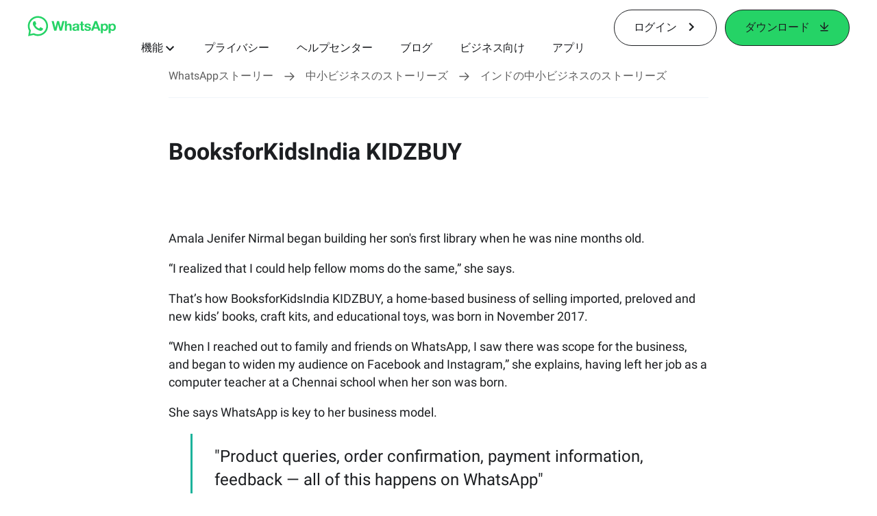

--- FILE ---
content_type: text/css; charset=utf-8
request_url: https://static.whatsapp.net/rsrc.php/v5/y8/l/0,ja_JP/j6fGK8tWcsx.css
body_size: 16218
content:
._8l_f ul,._8l_f ol{margin-left:1.5em;padding-inline-start:40px}._8l_f ol ol{list-style-type:lower-alpha}._8l_f ol ol ol{list-style-type:lower-roman}._8l_f p,._8l_f ul,._8l_f ol{word-wrap:break-word}

._adhc h1,._adhc h2,._adhc h3,._adhc h4,._adhc h5,._adhc h6,._adhc p,._adhc ._7gz5,._adhc a,._adhc li,._adhc ul,._adhc ol{color:inherit;font-family:Helvetica Neue,Helvetica Neue,Helvetica,Arial,"hiragino kaku gothic pro",meiryo,"ms pgothic",sans-serif;font-weight:400}._adhc a{font-family:Helvetica Neue,Helvetica Neue,Helvetica,Arial,"hiragino kaku gothic pro",meiryo,"ms pgothic",sans-serif;font-weight:400}._adhc ._8l_f a{text-decoration:underline}._adhc ._9vcx{color:#0373e9}._adhc p,._adhc ._7gz5{margin-block-end:1em;margin-block-start:1em;margin-inline-end:0px;margin-inline-start:0px}._adhc ._aof4 p,._adhc ._aof4 ._7gz5{margin-block-end:0px;margin-block-start:0px;margin-inline-end:0px;margin-inline-start:0px}._adhc:has(._asz5){width:100%}._adhc h1{font-size:40px;letter-spacing:-.03em;line-height:1}._adhc h2{font-size:32px;letter-spacing:-1px;line-height:38px}._adhc h3{font-size:24px;letter-spacing:-.03em;line-height:29px}._adhc h4,._adhc h5,._adhc ._7gz5,._adhc p,._adhc li,._adhc ol{font-size:16px;line-height:22px}._adhc li ._9vg3 a,._adhc ._7gz5 ._9vg3 a,._adhc p ._9vg3 a{color:inherit}._adhc p ._90f0,._adhc p ._9v95,._adhc li ._90f0,._adhc li ._9v95{vertical-align:middle}._adhc ._7gz5 ._9vcv,._adhc p ._9vcv,._adhc li ._9vcv{font-size:inherit}._adhc ._8l_f ol,._adhc ._8l_f ul{margin:0}._adhc ._8l_f ul{padding-left:40px}._adhc ._7gz5,._adhc li{margin:1em 0}._allg ._adhc{display:flex;flex-grow:1}@media (min-width: 768px){._adhc h1{font-size:64px}._adhc h2{font-size:40px;letter-spacing:-.03em;line-height:44px}._adhc h3{font-size:32px;letter-spacing:-1px;line-height:38px}._adhc h4{font-size:24px;letter-spacing:.36px;line-height:1}._adhc ._7gz5,._adhc p,._adhc li,._adhc ul,._adhc ol{font-size:16px;letter-spacing:-.01em;line-height:22px}}@media (min-width: 1024px){._adhc h1{font-size:80px;letter-spacing:-.04em;line-height:88px}._adhc h2{font-size:60px;line-height:66px}._adhc h3{font-size:48px;letter-spacing:-.03em;line-height:53px}._adhc h4{font-size:32px;letter-spacing:-.03em}._adhc h5{font-size:24px;letter-spacing:-.03em;line-height:1}._adhc ._7gz5,._adhc p,._adhc li,._adhc ul,._adhc ol{font-size:18px;line-height:25px}}._aj4n ._adhc h1,._aj4n ._adhc h2,._aj4n ._adhc h3,._aj4n ._adhc h4,._aj4n ._adhc h5,._aj4n ._adhc h6,._aj4n ._adhc p,._aj4n ._adhc ._7gz5,._aj4n ._adhc a,._aj4n ._adhc li,._aj4n ._adhc ul,._aj4n ._adhc ol{line-height:120%}

._at-x h1,._at-x h2,._at-x h3,._at-x h4,._at-x h5,._at-x h6,._at-x p,._at-x ._7gz5,._at-x a,._at-x li,._at-x ul,._at-x ol{font-family:Helvetica Neue,Helvetica,Arial,sans-serif,Helvetica Neue,Helvetica,Arial,"hiragino kaku gothic pro",meiryo,"ms pgothic",sans-serif;font-weight:400}._at-x p,._at-x ._7gz5{margin-block-end:1em;margin-block-start:1em;margin-inline-end:0px;margin-inline-start:0px}._at-x h1{font-size:26px;font-weight:700;line-height:36px}._at-x h2{font-size:24px;line-height:31px}._at-x h3{font-size:19px;line-height:26px}._at-x h3.bold{font-weight:700}._at-x h4,._at-x ._7gz5,._at-x p,._at-x li,._at-x ol{font-size:16px;line-height:26px}._at-x h4.bold{font-weight:700}._at-x li a,._at-x ._7gz5 a,._at-x p a{color:#39b3ed}._at-x li a:hover,._at-x ._7gz5 a:hover,._at-x p a:hover{text-decoration:underline}._at-x li ._9vg3 a,._at-x ._7gz5 ._9vg3 a,._at-x p ._9vg3 a{color:inherit}._at-x p ._90f0,._at-x p ._9v95,._at-x li ._90f0,._at-x li ._9v95{vertical-align:middle}._at-x h5{font-size:16px;line-height:26px}._at-x h6{font-size:16px}._at-x ._7gz5 ._9vcv,._at-x p ._9vcv,._at-x li ._9vcv{font-size:inherit}._at-x p button,._at-x li button{padding:0}._at-x ._8l_f ol,._at-x ._8l_f ul{margin:0}._at-x ._8l_f ul{padding-left:40px}._at-x ._7gz5,._at-x li{margin:1em 0}@media (min-width: 768px){._at-x h1{font-size:34px;line-height:44px}._at-x h2{font-size:33px;line-height:43px}._at-x h3{font-size:24px;line-height:34px}._at-x h4,._at-x ._7gz5,._at-x p,._at-x li,._at-x ul,._at-x ol{font-size:18px;line-height:26px}}

._9r_7 h1,._9r_7 h2,._9r_7 h3,._9r_7 h4,._9r_7 h5,._9r_7 h6,._9r_7 p,._9r_7 ._7gz5,._9r_7 a,._9r_7 li,._9r_7 ul,._9r_7 ol{font-family:Roboto,Helvetica Neue,Helvetica,Arial,"hiragino kaku gothic pro",meiryo,"ms pgothic",sans-serif;font-weight:400}._9r_7 p,._9r_7 ._7gz5{margin-block-end:1em;margin-block-start:1em;margin-inline-end:0px;margin-inline-start:0px}._9r_7 h1{font-size:26px;font-weight:700;line-height:36px}._9r_7 h2{font-size:24px;line-height:31px}._9r_7 h3{font-size:19px;line-height:26px}._9r_7 h3.bold{font-weight:700}._9r_7 h4,._9r_7 ._7gz5,._9r_7 p,._9r_7 li,._9r_7 ol{font-size:16px;line-height:26px}._9r_7 h4.bold{font-weight:700}._9r_7 li a,._9r_7 ._7gz5 a,._9r_7 p a{color:#39b3ed}._9r_7 li a:hover,._9r_7 ._7gz5 a:hover,._9r_7 p a:hover{text-decoration:underline}._9r_7 li ._9vg3 a,._9r_7 ._7gz5 ._9vg3 a,._9r_7 p ._9vg3 a{color:inherit}._9r_7 p ._90f0,._9r_7 p ._9v95,._9r_7 li ._90f0,._9r_7 li ._9v95{vertical-align:middle}._9r_7 h5,._9r_7 ._9r_9{font-size:16px;line-height:26px}._9r_7 h6{font-size:16px}._9r_7 ._9r_9{letter-spacing:1.7px;line-height:17px}._9r_7 ._9vct{font-size:16px;letter-spacing:.15em;margin-bottom:2px}._9r_7 ._a4cg{font-size:18px}._9r_7 ._9vcu{font-size:28px;font-weight:400;letter-spacing:.05em;line-height:42px;margin-bottom:10px;padding:0 2%}._9r_7 ._7gz5 ._9vcv,._9r_7 p ._9vcv,._9r_7 li ._9vcv{font-size:inherit}._9r_7 ._9vcw h1,._9r_7 ._9vcw h2,._9r_7 ._9vcw h3,._9r_7 ._9vcw h4,._9r_7 ._9vcw h5,._9r_7 ._9vcw h6,._9r_7 ._9vcw ._7gz5,._9r_7 ._9vcw p,._9r_7 ._9vcw a,._9r_7 ._9vcw li{font-size:16px;line-height:26px;padding-left:6%;padding-right:6%}._9r_7 ._9vcw ._9vcx,._9r_7 ._9vcw p a,._9r_7 ._9vcw li a,._9r_7 p button,._9r_7 li button{padding:0}._9r_7 ._8l_f ol,._9r_7 ._8l_f ul{margin:0}._9r_7 ._8l_f ul{padding-left:40px}._9r_7 ._7gz5,._9r_7 li{margin:1em 0}@media (min-width: 768px){._9r_7 h1{font-size:34px;line-height:44px}._9r_7 h2{font-size:33px;line-height:43px}._9r_7 h3{font-size:24px;line-height:34px}._9r_7 h4,._9r_7 ._7gz5,._9r_7 p,._9r_7 li,._9r_7 ul,._9r_7 ol{font-size:18px;line-height:26px}._9r_7 ._9vcw h1,._9r_7 ._9vcw h2,._9r_7 ._9vcw h3,._9r_7 ._9vcw h4,._9r_7 ._9vcw h5,._9r_7 ._9vcw h6,._9r_7 ._9vcw ._7gz5,._9r_7 ._9vcw p,._9r_7 ._9vcw a{padding-left:3%;padding-right:3%}}@media (min-width: 1024px){._9r_7 ._9vcw h1,._9r_7 ._9vcw h2,._9r_7 ._9vcw h3,._9r_7 ._9vcw h4,._9r_7 ._9vcw h5,._9r_7 ._9vcw h6,._9r_7 ._9vcw p,._9r_7 ._9vcw a{font-size:16px;line-height:24px;padding-left:12%;padding-right:12%}}

form{margin:0;padding:0}label{color:#606770;cursor:default;font-weight:600;vertical-align:middle}label input{font-weight:400}textarea,.inputtext,.inputpassword{-webkit-appearance:none;border:1px solid #CCD0D5;border-radius:0;margin:0;padding:3px}textarea{max-width:100%}select{border:1px solid #CCD0D5;padding:2px}input,select,textarea{background-color:#fff;color:#1c1e21}.inputtext,.inputpassword{padding-bottom:4px}.inputtext:invalid,.inputpassword:invalid{box-shadow:none}.inputradio{margin:0 5px 0 0;padding:0;vertical-align:middle}.inputcheckbox{border:0;vertical-align:middle}.inputbutton,.inputsubmit{background-color:#4267b2;border-color:#DADDE1 #0e1f5b #0e1f5b #d9dfea;border-style:solid;border-width:1px;color:#fff;padding:2px 15px 3px;text-align:center}.inputaux{background:#ebedf0;border-color:#EBEDF0 #666 #666 #e7e7e7;color:#000}.inputsearch{background:#fff url(/rsrc.php/v4/yB/r/xwZ-58W7La1.png) no-repeat left 4px;padding-left:17px}

html{touch-action:manipulation}body{background:#fff;color:#1c1e21;direction:ltr;line-height:1.34;margin:0;padding:0;unicode-bidi:embed}body,button,input,label,select,td,textarea{font-family:Helvetica,Arial,"hiragino kaku gothic pro",meiryo,"ms pgothic",sans-serif;font-size:12px}h1,h2,h3,h4,h5,h6{color:#1c1e21;font-size:13px;font-weight:600;margin:0;padding:0}h1{font-size:14px}h4,h5,h6{font-size:12px}p{margin:1em 0}b,strong{font-weight:600}a{color:#385898;cursor:pointer;text-decoration:none}button{margin:0}a:hover{text-decoration:underline}img{border:0px}td,td.label{text-align:left}dd{color:#000}dt{color:#606770}ul{list-style-type:none;margin:0;padding:0}abbr{border-bottom:none;text-decoration:none}hr{background:#dadde1;border-width:0;color:#dadde1;height:1px}

.clearfix:after{clear:both;content:".";display:block;font-size:0;height:0;line-height:0;visibility:hidden}.datawrap{word-wrap:break-word}.word_break{display:inline-block}.ellipsis{overflow:hidden;text-overflow:ellipsis;white-space:nowrap}.aero{opacity:.5}.column{float:left}.center{margin-left:auto;margin-right:auto}#facebook .hidden_elem{display:none!important}#facebook .invisible_elem{visibility:hidden}#facebook .accessible_elem{clip:rect(1px,1px,1px,1px);height:1px;overflow:hidden;position:absolute;white-space:nowrap;width:1px}#facebook .accessible_elem_offset{margin:-1px}.direction_ltr{direction:ltr}.direction_rtl{direction:rtl}.text_align_ltr{text-align:left}.text_align_rtl{text-align:right}

::-webkit-input-placeholder{color:#606770}

body{overflow-y:scroll}.mini_iframe{overflow-y:visible}.auto_resize_iframe{height:auto;overflow:hidden}.pipe{color:gray;padding:0 3px}#content{margin:0;outline:none;padding:0;width:auto}.profile #content,.home #content,.search #content{min-height:600px}.UIStandardFrame_Container{margin:0 auto;padding-top:20px;width:960px}.UIStandardFrame_Content{float:left;margin:0;padding:0;width:760px}.UIStandardFrame_SidebarAds{float:right;margin:0;padding:0;width:200px;word-wrap:break-word}.UIFullPage_Container{margin:0 auto;padding:20px 12px 0;width:940px}.empty_message{background:#f5f6f7;font-size:13px;line-height:17px;padding:20px 20px 50px;text-align:center}.see_all{text-align:right}.standard_status_element{visibility:hidden}.standard_status_element.async_saving{visibility:visible}svg{forced-color-adjust:auto}img.tracking_pixel{height:1px;position:absolute;visibility:hidden;width:1px}

._9bhp{display:flex}._9bhq{position:relative}._9bhr{align-items:baseline}._9bhs{align-items:center}._9bgz{align-items:flex-end}._9bg-{align-items:flex-start}._9bh0{justify-content:center}._9bh1{justify-content:flex-end}._9bh2{justify-content:space-around}._9bh3{justify-content:space-between}._9bh4{justify-content:space-evenly}._9bh6{justify-content:stretch}._9bh8{flex-direction:row-reverse}._9bh9{flex-direction:column}._9bht{flex-direction:column-reverse}._9bhv{flex-wrap:wrap}._9bhw{flex-wrap:wrap-reverse}@media (max-width: 639px){._9bhx{align-items:baseline}._9bhy{align-items:center}._9bhz{align-items:flex-end}._9bh-{align-items:flex-start}._9bh_{align-items:stretch}._9bi0{justify-content:center}._9bi1{justify-content:flex-end}._9bi2{justify-content:space-around}._9bi3{justify-content:space-between}._9bi4{justify-content:space-evenly}._9bi5{justify-content:flex-start}._9bi6{justify-content:stretch}._9bi7{flex-direction:row}._9bi8{flex-direction:row-reverse}._9bi9{flex-direction:column}._9bia{flex-direction:column-reverse}._9bib{flex-wrap:nowrap}._9bic{flex-wrap:wrap}._9bid{flex-wrap:wrap-reverse}}

._90f8{list-style-type:disc}._90f8 ._90f8{list-style-type:circle}._90f8 ._90f8 ._90f8{list-style-type:square}

._9bho{box-sizing:border-box;position:relative}@media (min-width: 801px){._9big{width:8.333%}._9bih{width:16.666%}._9bii{width:25%}._9bij{width:33.333%}._9bik{width:41.666%}._9bil{width:50%}._9bim{width:58.333%}._9bin{width:66.666%}._9bio{width:75%}._9bip{width:83.333%}._9biq{width:91.666%}._9bir{width:100%}}@media (max-width: 800px) and (min-width: 640px){._9bis{width:8.333%}._9bit{width:16.666%}._9biu{width:25%}._9bhb{width:33.333%}._9bhc{width:41.666%}._9bhd{width:50%}._9bhe{width:58.333%}._9bhf{width:66.666%}._9bhg{width:75%}._9bhh{width:83.333%}._9bhi{width:91.666%}._9bhj{width:100%}}@media (max-width: 639px){._9bhk{width:8.333%}._9biv{width:16.666%}._9biw{width:25%}._9bix{width:33.333%}._9biy{width:41.666%}._9biz{width:50%}._9bi-{width:58.333%}._9bi_{width:66.666%}._9bj0{width:75%}._9bj1{width:83.333%}._9bj2{width:91.666%}._9bj3{width:100%}}

._9y16 ._9t2i{font-family:Roboto,Helvetica Neue,Helvetica,Arial,"hiragino kaku gothic pro",meiryo,"ms pgothic",sans-serif}._allg{display:flex;flex-direction:column;flex-grow:1}._9t2i{width:100%}._9t2i{background-color:#111b21}._aeok,._9t2i h1,._9t2i h2,._9t2i h3,._9t2i h4,._9t2i h5,._9t2i h6,._9t2i p{color:#fff}._aeok{padding-bottom:32px;width:125px}._9t2i ._9t2l{flex-wrap:wrap}._9t2i ._9t2j{padding:0 0 0 24px}._9t2k,._9y16 ._9t2k{background-color:#111b21;padding:16px 24px}._9t2i ._aeol{background-color:#111b21;padding:0 20px}._9t2i ._aeol,._aeom:nth-child(2){display:none}._9t2k._abp_{background-color:#273443}._9t2j ._9t2l ._9vcv ._9vd5:hover{text-decoration:underline}._9t2j ._9t2l ._9vcv ._9vd5{padding-right:8px}._9t2j ._9t2l ._9vd6{hyphens:auto;margin-bottom:32px;word-break:break-word}._9t2i ._9t2j ._9t2l ._9vd6:first-child{display:none;height:100%}._9t2i ._9t2l ._9vd6>._9vd5{font-size:12px;line-height:130%;opacity:.8}._9t2m ._9vcv ._9vd5{font-size:16px;font-weight:500;line-height:19px}._aqy7 ._aqya{max-width:100%}._9t2m ._9vd7{font-size:18px;line-height:26px}._9t2i ._9t2m ._9vd7{color:#fff;font-size:inherit;line-height:inherit;margin:0 56px 0 0}._9t2m ._9vcv:hover{text-decoration:none}._9t2m ._9vcv ._9vd8{color:#f0f4f9}._9t2i ._9t2k{border-top:1px solid #33463F}._9t2m{display:flex;flex-wrap:wrap;justify-content:space-between;padding:16px 0}._abpp ._aj8r{opacity:1;transition:opacity .3s ease-in-out}._abpp ._aj8r:hover{opacity:.6}._abpp ._aj8r:active{opacity:1}._abpp ._aca9{margin-right:68px}._abpp ._9vd7{font-size:16px;font-weight:400}._abpp ._acaa{font-size:16px;text-transform:uppercase}._abpp ._9t2i ._9t2k{padding-left:0;padding-right:0}._abpp ._9t2m{box-sizing:border-box;padding:0 24px;width:100%}._ae_s{display:flex;padding-top:unset}._ae_r ._ae_s ._9vcv,._9t2l ._ae_s ._9vcv,._aeol ._ae_s ._9vcv{background-color:#25d366;color:#111b21;padding-left:32px;padding-right:32px}._ae_r ._ae_s ._9vcv{display:flex;justify-content:center;width:100%}._ae_r ._ae_s{min-width:240px}._ae_r{background-color:#111b21}._ae_r ._ae_t{border-bottom:1px solid #33463F;border-top:1px solid #33463F;max-width:100%;width:100%}._9t2i ._ae_t{margin-bottom:32px;padding:16px 0}._aeol ._ae_u,._9t2i ._ae_t{gap:24px}._ae_v ._9vd5,._ae_v ._9vcv ._9vd5{font-size:12px;line-height:16px;padding:0}._aeom{align-self:center;justify-content:center}._aeom:first-child{justify-content:flex-start}._aeom:last-child{justify-content:flex-end}@media (min-width: 768px){._aeok,._akgv ._aeok{padding-bottom:56px}._9t2i ._9t2l{flex-grow:1;flex-wrap:nowrap}._9t2j ._9t2l ._9vcv ._9vd5{font-size:18px}._9t2j ._9t2l ._9vd6{margin-bottom:0}._9t2i ._9t2j{padding:56px 20px}._9t2i ._9t2k{padding:4px 24px}._9t2i ._9t2m{display:flex;flex-grow:1;justify-content:space-between}._9t2i ._9t2m{padding:32px 0}._9t2i ._ae_r{display:none}._9t2i ._aeol{display:flex;padding-bottom:56px}._9t2i ._ae_s ._9vcv{margin:0}._ae_s{padding-top:unset}._9t2i ._ae_v{align-items:center}._aeom{align-self:center;justify-content:center}._aeom:first-child{justify-content:flex-start}._aeom:last-child{justify-content:flex-end}._afoo,._akgv ._afoo{margin-left:auto}._ae_v,._akgv ._ae_v{margin-right:auto}._9t2i ._afbi{margin-left:16px}}@media (min-width: 1024px){._aqy7 ._9vg3,._aqy7 ._9vcv{width:100%}._9t2j{display:flex;justify-content:center;margin:0}._9t2k{display:flex;justify-content:center}._9t2i ._aeol{display:none}._9t2l,._9t2m{max-width:1050px;width:90%}._9t2i ._9t2k ._9t2m{border-top:1px solid #33463F;justify-content:center}._9t2i ._9t2j{padding:56px 20px}._9t2i ._9t2j{padding-bottom:88px;padding-top:96px}._9t2i ._9t2j ._9t2l ._9vd6:first-child{display:flex}._ae_x{display:flex;gap:24px;padding:0}._9t2m ._aeom{align-self:center;display:flex;flex-basis:min-content;flex-grow:1;justify-content:center}._ae_v ._9vd5,._ae_v ._9vcv ._9vd5{font-size:12px;line-height:26px;padding:0}._9t2i ._9t2k{border-top:none}._aeok{width:160px}._ae_s{display:flex;padding-top:45px}}@media print{._9t2i,._9y16 ._9t2i{display:none}}

@media (min-width: 1024px){._9t33._9big{width:8.333%}._9t33._9bih{width:16.666%}._9t33._9bii{width:25%}._9t33._9bij{width:33.333%}._9t33._9bik{width:41.666%}._9t33._9bil{width:50%}._9t33._9bim{width:58.333%}._9t33._9bin{width:66.666%}._9t33._9bio{width:75%}._9t33._9bip{width:83.333%}._9t33._9biq{width:91.666%}._9t33._9bir{width:100%}}@media (max-width: 1023px) and (min-width: 768px){._9t33._9bis{width:8.333%}._9t33._9bit{width:16.666%}._9t33._9biu{width:25%}._9t33._9bhb{width:33.333%}._9t33._9bhc{width:41.666%}._9t33._9bhd{width:50%}._9t33._9bhe{width:58.333%}._9t33._9bhf{width:66.666%}._9t33._9bhg{width:75%}._9t33._9bhh{width:83.333%}._9t33._9bhi{width:91.666%}._9t33._9bhj{width:100%}}@media (max-width: 767px){._9t33._9bhk{width:8.333%}._9t33._9biv{width:16.666%}._9t33._9biw{width:25%}._9t33._9bix{width:33.333%}._9t33._9biy{width:41.666%}._9t33._9biz{width:50%}._9t33._9bi-{width:58.333%}._9t33._9bi_{width:66.666%}._9t33._9bj0{width:75%}._9t33._9bj1{width:83.333%}._9t33._9bj2{width:91.666%}._9t33._9bj3{width:100%}}

._li._li._li{overflow:initial}._aj3e,._aj3e video{display:block;height:4px;left:0;position:absolute;top:0;width:2px;z-index:-1}._aowd._li._li._li{overflow:hidden}._9053 ._li._li._li{overflow-x:hidden}._72b0{position:relative;z-index:0}.registration ._li._9bpz{background-color:#f0f2f5}._li ._9bp-{padding-top:5px;text-align:center}._li ._9bp- .fb_logo{height:100px}._li ._a66f{padding-top:5px;text-align:center}._li ._a66f .fb_logo{height:80px;padding-top:72px}

._1m42{display:block}._1w_m ._1m42 img{-webkit-filter:brightness(50%) blur(5px);filter:brightness(50%) blur(5px);transition:filter .5s ease-out}._5v3q ._1m42:before,._1m42:before{animation:rotateSpinner 1.2s linear infinite;background-image:url(/rsrc.php/v4/yR/r/89U7jk2uMkx.png);border:0;content:"";display:inline-block;height:24px;left:50%;margin:-12px;position:absolute;top:50%;width:24px;z-index:10}

.hasCookieBanner ._9kh2{position:fixed;width:100%}._9sca ._9kh2{display:flex;flex-direction:column;min-height:calc(100vh - 64px)}._abpp ._9kh2{min-height:100vh;background-color:#f0f4f9;display:flex;flex-direction:column}._abpp ._9rxy{min-height:auto;flex:1 0 auto}@media (min-width: 1200px){._9sca ._9kh2{min-height:calc(100vh - 80px)}}

._36or{color:#027eb5}

._adch{position:absolute;transform:translate(-50%,-50%)}

._af05{display:block;position:relative}

._ain8{--object-position:top;position:relative}._ain9._ain8 ._aina ._9v7q{border-radius:15px}._aina{box-sizing:border-box;height:100%;left:0;position:absolute;top:0;width:100%}._aina ._9v7q{height:100%;object-fit:cover;object-position:var(--object-position);width:100%}._ain8 ._aq-4 ._9v95:before{content:"";display:block;height:100%;position:absolute;width:100%}._ain8 ._aq-5 ._9v95:before{background-color:#0000001a}._ain8 ._aq-6 ._9v95:before{background-color:#0003}._ain8 ._aq-7 ._9v95:before{background-color:#0000004d}._ain8 ._aq-8 ._9v95:before{background-color:#0006}._ain8 ._aq-9 ._9v95:before{background-color:#00000080}._ain8 ._aq-a ._9v95:before{background-color:#0009}._ain8 ._aq-b ._9v95:before{background-color:#000000b3}._ain8 ._aq-c ._9v95:before{background-color:#000c}._ain8 ._aq-d ._9v95:before{background-color:#000000e6}._ain8 ._aq-e ._9v95:before{background-color:#000}._ainb{position:relative}._aq-f ._9v95:before{border-radius:8px}._aq-g ._9v95:before{border-radius:12px}._aq-h ._9v95:before{border-radius:24px}._aq-i ._9v95:before{border-radius:32px}._aq-j ._9v95:before{border-radius:56px}@media (min-width: 768px){._ain9._ain8 ._aina ._9v7q{border-radius:25px}}

._9tpv{height:1px;width:100%}._9ydm{margin-top:0}._9ydn{margin-bottom:0}

._ain3{background:none;border:0;cursor:pointer}._9vcv:hover{text-decoration:none}._ap3t:hover{text-decoration:underline;text-decoration-color:#43cd66;text-decoration-thickness:2px;text-underline-offset:5px}._afhl:has(>._9vcv){width:100%}._9vcv{font-size:16px;font-weight:500;line-height:120%}._9bgv ._asnw,._9bgv ._apin>._9vcv{color:#385898;font-weight:500}._9bgv ._9u4m,._9bgv ._9u4n{font-weight:500}._9u4c{min-width:16px;padding-right:16px}._aeo8 ._9u4c{padding:0 0 0 13px}._aeo9 ._9u4c{padding:0 13px 0 0}._advm,._advn,._9u4k,._9wiy,._9y16 ._advm,._9y16 ._advn,._9y16 ._9u4k,._9y16 ._9wiy{border-radius:40px;padding:16px 32px;text-align:center}._9u4i,._akgv ._9u4i,._9u4j{border:1px solid #1C1E21;border-radius:50px;color:#1c1e21;line-height:16px;overflow:hidden;padding:16px 28px;position:relative;text-align:center;transition:color .33s linear .5s,border-color ease-out .5s,background-color .33s linear 0s;white-space:pre;z-index:1}._9u4i ._advp,._9u4j ._advp,._9u4l ._advp,._afax ._advp{font-weight:500;letter-spacing:-.01em}._9u4i,._af-1 ._ag4v ._agga ._9u4i,._advo._9u4j:after{background-color:#25d366}._9u4j,._af-1 ._agga ._9u4i,._advo._9u4i:after,._afvv ._agga ._9u4i:after,._afvv ._agga ._9u4i:hover:after{background-color:#fff}._afvv ._ag4v ._agga ._9u4i:hover:after,._afvv ._ag4v ._agga ._9u4i:after{background-color:#1c1e21}._allj:hover ._9u4j,._9u4i:hover,._9u4j:hover,._afvv ._ag4v ._agga ._9u4i:hover{background-color:#1c1e21;color:#fff;transition-delay:.5s}._advo._9u4i,._advo._9u4j,._afvv ._agga ._9u4i{border-color:transparent}._afvv ._ag4v ._agga ._9u4i{border-color:#1c1e21}._advo._9u4i:hover,._advo._9u4j:hover,._afvv ._agga ._9u4i:hover{color:#1c1e21;transition-delay:.5s}._advo._9u4i:hover,._afvv ._agga ._9u4i:hover{border-color:#fff}._advo._9u4j:hover{border-color:#25d366}._9u4i:after,._9u4j:after{background-color:#1c1e21;border-radius:50%;content:"";height:167px;min-width:167px;position:absolute;top:0;transform:scale(1) translateY(67px);transition:transform 1s cubic-bezier(.66,0,.34,1);width:100%;z-index:-1}._allj:hover ._9u4j:after,._9u4i:hover:after,._9u4j:hover:after{transform:scale(1.47) translateY(0)}._9u4l,._afax{line-height:16px}._9u4l,._afax,._ain5:hover ._9u4l,._ain5 ._9vcv{color:#1c1e21}._advo._9u4l,._ain5 ._9u4l,._ain5 ._9vcv:hover{color:#fff}._allj:hover ._9u4l,._advo._9u4l:hover{color:#25d366}._9u4l ._advp,._afax ._advp{position:relative}._9u4l ._advp:after,._afax ._advp:after{bottom:-5.5px;content:"";height:2px;left:0;position:absolute;width:100%}._8l_f ._aj1y._afax{text-decoration:none}._8l_f ._aj1y._afax ._advp{font-weight:400}._aj1z._afax ._advp:after,._aj1y._afax ._advp:after{display:none}._9u4l ._advp:after{background-color:#25d366}._afax ._advp:after,._ain5:hover ._9u4l ._advp:after{background-color:#1c1e21}._9u4l:hover{color:#00803e}._afax:hover,._ain5 ._9u4l:hover{color:#fff}._afax:hover ._advp:after,._ain5 ._9u4l:hover ._advp:after{background-color:#fff}._advm,._9u4k{color:#fff}._advm{background:#128c7e}._9u4k{background:#075e54}._9wiy,._9bgv ._9wiy{background:#f0f4f9;color:#128c7e;font-weight:500}._advn{background:#fff;border:2px solid #77D7C8}._a9d4,._abjp,._abjq,._abjr,._advn,._advq,._9u4m,._9u4n{color:#128c7e}._a9d4,._abjp,._abjq,._abjr,._advm,._advn,._9u4l,._9u4k,._9wiy{display:inline-block}._9u4m,._9u4n,._9u4o,._9u4i,._9u4j{align-items:center;display:inline-flex;justify-content:center}._ain6 ._9u4l._9u4o{justify-content:flex-start;padding:0}._abjr,._a9d4{font-size:19px;line-height:26px}._abjr{gap:10px;text-decoration:underline 1px;text-underline-offset:3px}._a9d4{justify-content:space-between;width:100%}._abjp,._abjq{font-size:14px;line-height:24px}._9vcv ._abjs{vertical-align:middle}._a9d4 ._abjs{align-self:flex-start;color:#1cb39b;padding-top:6px}._abjp ._abjs{color:#1cb39b;padding-left:8px}._abjq ._abjs{color:#77d7c8;padding-left:6px}._9u4p{padding-left:8px;padding-right:8px}._9u4m ._9u4p{transform:rotate(180deg)}._9u4k,._9bgv ._9u4k{font-weight:700}.UIInternpage_Content ._9vcx,._9vcx{color:#39b3ed;font-size:inherit}._advm:disabled{background:#f0f4f9;color:#cdd0d5}._advn:disabled{border-color:#f0f4f9;color:#cdd0d5}._9u4i:disabled{background-color:#cdd0d5;border-color:#cdd0d5;color:#5e5e5e;cursor:not-allowed}._9u4j:disabled{background-color:#fff;border-color:#cdd0d5;color:#cdd0d5;cursor:not-allowed}._9u4l:disabled,._afax:disabled,._advo._9u4l:disabled{color:#cdd0d5;cursor:not-allowed}._9u4l:disabled ._advp:after,._advo._9u4l:disabled ._advp:after{background-color:#cdd0d5}._advo._9u4i:disabled{background-color:#5e5e5e;border-color:#5e5e5e;color:#cdd0d5;cursor:not-allowed}._advo._9u4j:disabled{background-color:inherit;border-color:#cdd0d5;color:#cdd0d5;cursor:not-allowed}._a805,._aofv,._a80k{align-items:center;border-radius:50px;border-style:solid;border-width:1px;column-gap:16px;display:inline-flex;font-size:16px;font-weight:500!important;height:60px;justify-content:center;margin:20px 0;padding:0 48px}._asxh{align-items:center;background:#fff;border:1px solid #111B21;border-radius:50px;box-sizing:border-box;display:inline-flex;gap:40px;justify-content:center;min-height:48px;padding:6px 24px}._asxh:hover{background-color:#25d366;border:1px solid #25D366}._asxh._aeo8{padding:6px 6px 6px 24px}._asxh._aeo9:has(svg){padding:6px 24px 6px 6px}._asxh._aeo8 svg,._asxh._aeo9 svg{height:36px;padding:unset;width:36px}._asxh._aeo8 svg>circle,._asxh._aeo9 svg>circle{fill:#25d366;stroke:none}._asxh._aeo8 svg>path,._asxh._aeo9 svg>path{stroke:#111b21}._asxh._aeo8:hover svg>circle,._asxh._aeo9:hover svg>circle{fill:#fff}._a8om ._a805,._at1- ._a805{font-size:16px;height:min-content;line-height:1;margin:0;padding:16px 64px}._aqv8{align-items:center;background-color:#43cd66;border-radius:100px;box-sizing:border-box;display:flex;font-size:14px;gap:8px;justify-content:center;max-width:100%;min-height:34px;padding:5px 15px}._aqv8 ._9u4c{padding:0}.CMSPaletteWhatsAppForBusinessTheme ._aqv8>._aeam+span>._9u4c{margin-right:-10px}.CMSPaletteWhatsAppForBusinessTheme ._aqv8>span:first-child:has(._9u4c){margin-left:-10px}._a8om ._a80l,._at1- ._a80l{color:#fff}._a83y ._a80l{color:#222}._a805>._9u4c,._a80k>._9u4c{min-width:16px;padding-right:0}._9u4o._a805,._9u4o._a80k{justify-content:space-between;padding:0 12px 0 24px}._9u4o._a80k._aeo8>._a83h,._9u4o._a805._aeo8>._a83h,._9u4o._a80l._aeo8>._a83h,._9u4o._aeo8 ._aupy ._aupx>._a83h,._9u4o._aeo8 ._aupy ._aup->._a83h{padding-left:10px}._9u4o._a80k._aeo9>._a83h,._9u4o._a805._aeo9>._a83h,._9u4o._a80l._aeo9>._a83h,._9u4o._aeo9 ._aupy ._aupx>._a83h,._9u4o._aeo9 ._aupy ._aup->._a83h,._9u4o._asxh._aeo8>._a83h{padding-right:10px}._a805,._akgv ._a805{background-color:#43cd66;border-color:#43cd66;color:#103928}._akgv ._a805{border-style:solid;border-width:1px;color:#1c1e21}._a80k{background-color:transparent;border-color:#fff;color:#fff}._a80l{color:#222;font-weight:500;letter-spacing:.25px;line-height:140%}._a80l ._a83i,._ao-- ._a80l ._a83i{padding-right:8px;stroke:#43cd66}._aeal{border:0;height:1px;margin:-1px;overflow:hidden;padding:0;position:absolute;top:0;transition:none;width:1px}._aeal:focus{background-color:#fff;color:#1c1e21;font-size:16px;height:auto;line-height:24px;margin:0;opacity:1;padding:10px;transition:none;width:auto;z-index:10000}._ajcm ._9u4c{height:12px;width:12px}._ajcn ._9u4c{height:16px;width:16px}._ajco ._9u4c{height:20px;width:20px}._ajcw ._9u4c{height:24px;width:24px}._ajcx ._9u4c{height:32px;width:32px}._a16r>._aeam{font-weight:700!important}._a16s>._aeam ._9bgv>div>input{text-decoration:underline}@media (max-width: 767px){._ajcy ._9u4c{height:12px;width:12px}._ajcz ._9u4c{height:16px;width:16px}._ajc- ._9u4c{height:20px;width:20px}._ajc_ ._9u4c{height:24px;width:24px}._ajd0 ._9u4c{height:32px;width:32px}._asxh{width:100%}._asxh ._aeam{font-size:15px}._asxh._aeo8 svg{height:30px;width:30px}}@media (min-width: 768px){._a9d4,._abjr{font-size:24px;line-height:29px}._abjq{font-size:16px;line-height:19px}._a9d4 ._abjs{padding-top:10px}._aupu ._9vcv._auqj{width:fit-content}}._2yz0 ._9u4m ._9u4p{transform:unset}._2yz0 ._aeo8 ._9u4c{padding:0 13px 0 0}._2yz0 ._aeo9 ._9u4c{padding:0 0 0 13px}@media (max-width: 1023px){._aofv{font-size:15px}._aupu ._9vcv._auqj{width:100%}._aupu ._9vcv:not(._auqj){width:fit-content}._aupu ._9vcv._aqp9{width:34px}}@media (max-width: 1024px){._au1m ._au1o>._9vcv._a805{border:1.5px solid #111B21}}._aupu ._a805._9vcv,._aupu ._a80k._9vcv,._aupu ._a80l._9vcv{font-size:.9375rem;font-size:1rem;font-weight:400;line-height:120%}._aupu ._9vcv:hover{opacity:1;transition:background-color ease-in-out .25s}._aupu ._a805._9vcv,._aupu ._a80k._9vcv,._aupu ._asxh._9vcv{box-sizing:border-box;height:fit-content;min-height:48px;min-width:fit-content;padding:12px 28px}._aupu ._a805._9vcv._aeo9,._aupu ._a80k._9vcv._aeo9,._aupu ._asxh._9vcv._aeo9{padding:12px 28px 12px 20px}._aupu ._a805._9vcv._aeo8,._aupu ._a80k._9vcv._aeo8,._aupu ._asxh._9vcv._aeo8{padding:12px 20px 12px 28px}._aupu ._9vcv._aupv{justify-content:center}._aupu ._aqv8._9vcv{box-sizing:border-box;height:34px;padding:12px 28px;width:fit-content}._aupu ._aqv8._9vcv._aeo9{padding:12px 28px 12px 20px}._aupu ._aqv8._9vcv._aeo8{padding:12px 20px 12px 28px}._aupu ._a805._9vcv,._aupu ._aqv8._9vcv{border:1.5px solid #111B21;color:#111b21}._aupu ._aqv8._9vcv,._aupu ._asxh._9vcv{gap:unset}._aupu ._a80k._9vcv{border:1.5px solid #111B21;color:#111b21}._aupu ._9u4c{padding-left:0;padding-right:0}._aupu ._9u4o._a805,._aupu ._9u4o._a80k{justify-content:center}._aupu ._asxh svg{height:20px;padding-left:0;width:20px}._aupu ._a805,._aupu ._a80k,._aupu ._aupw{column-gap:0;gap:0}._aupu ._a805._aeo9,._aupu ._a80k._aeo9,._aupu ._aupw._aeo9{flex-direction:row-reverse}._aupu ._9vcv:has(._9u4c){gap:8px}._aupu ._a805._9vcv:hover,._aupu ._aqv8._9vcv:hover,._aupu ._a80k._9vcv:hover{background-color:#103928;border:1.5px solid transparent;color:#fff}._aupu ._a805._9vcv:hover ._ausq,._aupu ._aqv8._9vcv:hover ._ausq,._aupu ._a80k._9vcv:hover ._ausq{fill:var(--custom-svg-icon-fill-onhover);stroke:var(--custom-svg-icon-stroke-onhover)}._aupu ._a805._9vcv:hover ._9u4c,._aupu ._aqv8._9vcv:hover ._9u4c,._aupu ._a80k._9vcv:hover ._9u4c{stroke:#25d366}._aupu ._a80l:hover,._aupu ._a80l:active{text-decoration:underline}._aupu ._a80l:active{color:#25d366}._aupu ._a80l:active svg{fill:#25d366;stroke:#fff}._aupu a._9vcv._auqk:active{color:var(--active-color)!important;fill:var(--active-color)!important}._aupu a._9vcv._auqk:active ._aup-,._aupu a._9vcv._auqk:active ._aupo{fill:var(--active-color)!important}._aupu ._a80k._9vcv._advo{border:1.5px solid #FFFFFF;color:#fff}._aupu ._a80l._9vcv._advo{color:#fff}._aupu ._a80k._9vcv._advo ._9u4c,._aupu ._asxh._9vcv._advo ._9u4c{stroke:#fff}._aupu ._asxh._advo svg>path{stroke:#fff}._aupu ._asxh._9vcv._advo{background-color:transparent;border:1.5px solid #FFFFFF;color:#fff!important;stroke:#fff!important}._aupu ._a805._9vcv._advo:hover,._aupu ._aqv8._9vcv._advo:hover,._aupu ._a80k._9vcv._advo:hover{background-color:#e6ffda;color:#222!important}._aupu ._asxh._9vcv._advo:hover{background-color:#43cd66;border:1.5px solid #111B21;color:#111b21!important}._aupu ._asxh:hover svg>path{stroke:#111b21}._aupu ._asxh._advo svg{height:20px;padding-left:0;width:20px}._aupu ._a80l._advo:active{color:#25d366}._aupu ._a80l:active svg{fill:#43cd66;stroke:#103928}._aupu ._a805._9vcv._advo:hover ._9u4c,._aupu ._aqv8._9vcv._advo:hover ._9u4c,._aupu ._a80k._9vcv._advo:hover ._9u4c{stroke:#111b21}._aupy{align-items:center;display:flex;justify-content:center;position:relative}._aupz{left:-32px;position:relative;top:-17px}._aupx,._aup-{display:inline-block;position:absolute;transform-origin:50% 50%;transition:transform .3s ease-in-out}._aupu ._aupx._ausr{visibility:hidden}._aupu ._aup-._ausr{visibility:visible}._aupu ._atz6{color:#0373e9;font-size:inherit;text-decoration:underline}._aupu ._atz6:hover{text-decoration:underline}._aupx ._9u4c,._aup- ._9u4c,._aupu ._9vcv:has(._aupx):active ._9u4c{fill:inherit;stroke:inherit}._aupu ._auql:hover{background-color:var(--hover-bg-color)!important}._aupu ._auql:hover ._auss{fill:#fff!important}._aupu ._auql:hover>._advp{color:var(--hover-font-color)!important}._aupu ._aup-,._aupu ._9vcv:hover ._aupx:not(._ausr),._aupu ._9vcv:active ._aupx:not(._ausr){visibility:hidden}._aupu ._9vcv:hover ._aup-:not(._ausr),._aupu ._9vcv:active ._aup-:not(._ausr){visibility:visible}._aupu ._au03 ._9vcv ._aup-{display:inline-block;transform:scaleY(-1);transform-origin:50% 50%;transition:transform .3s ease-in-out;visibility:visible}._aupu ._au03 ._9vcv ._aupx{transform:scaleY(-1);visibility:hidden}

._9vx6{border-radius:50%;height:118px;object-fit:cover;width:118px}._ari4{border-radius:50%;height:94px;object-fit:cover;width:94px}._9vx7{width:100%}._9vx8{padding-top:21px}._9vx8 ._9vd5{font-size:15px}@media (min-width: 768px){._9vx6{height:165px;width:165px}._9vx8 ._9vd5{font-size:17px}}@media (min-width: 1024px){._9vx8{padding-top:30px}}

._9vd6{display:flex;flex-wrap:wrap}._9wmd{margin:0 auto}._9v11{flex-direction:row}._9v12{flex-direction:column}._9tat{align-items:baseline}._9tau{align-items:center}._9tav{align-items:flex-end}._9taw{align-items:flex-start}._9tax{align-items:stretch}._9tay{justify-content:center}._9ta9{justify-content:flex-end}._9taz{justify-content:space-around}._9ta-{justify-content:space-between}._9ta_{justify-content:space-evenly}._9tb0{justify-content:flex-start}._9tb1{justify-content:stretch}@media (max-width: 1023px){._9u6w{justify-content:center}._9u6x{justify-content:flex-end}._9u6y{justify-content:space-around}._9u6z{justify-content:space-between}._9u6-{justify-content:space-evenly}._9u6_{justify-content:flex-start}._9u70{justify-content:stretch}}@media (max-width: 767px){._9u71{justify-content:center}._9u72{justify-content:flex-end}._9u73{justify-content:space-around}._9u74{justify-content:space-between}._9u75{justify-content:space-evenly}._9u76{justify-content:flex-start}._9u77{justify-content:stretch}}

._9sca{color:#1c1e21;-webkit-font-smoothing:antialiased;padding-top:61px;text-rendering:optimizeLegibility}._aj3h{hyphens:auto;word-break:break-word}._9y16{padding-top:61px}@media (min-width: 768px){._9sca,._9y16{padding-top:74px}}@media (min-width: 1024px){._9sca,._9y16{padding-top:91px}}._af-3._9sca,._af-3._akgv{padding-top:64px}@media (min-width: 1200px){._af-3._9sca,._af-3._akgv{padding-top:80px}}

._9ta2{max-width:100%}._afp9 ._9vyq ._9ta2{box-sizing:border-box;min-height:148px;padding:16px 16px 24px;width:100%}._afp9._afpa ._9vyq ._9ta2{padding-left:0;padding-right:0}@media (min-width: 768px){._afp9 ._9vyq ._9ta2{padding:32px 32px 24px}}

._9tar{display:flex}._9u6l{margin:0 auto;width:100%}._auro{row-gap:0px}._aurp{row-gap:4px}._aurq{row-gap:8px}._aurr{row-gap:12px}._aurs{row-gap:16px}._aurt{row-gap:4px}._a8ou{row-gap:8px}._auru{row-gap:20px}._aurv,._aurw{row-gap:24px}._a8ov{row-gap:16px}._aurx{row-gap:28px}._aury{row-gap:32px}._aurz,._aur-,._aur_{row-gap:48px}._a8ow{row-gap:24px}._aus0,._aus1{row-gap:48px}._aus2{row-gap:56px}._a8ox{row-gap:32px}._aus3{row-gap:64px}._aus4,._aus5{row-gap:80px}._a8oy{row-gap:48px}._a8oz{row-gap:64px}._aus6{column-gap:0px}._aus7{column-gap:4px}._aus8{column-gap:8px}._aus9{column-gap:12px}._ausa{column-gap:16px}._ausb{column-gap:4px}._a8o-{column-gap:8px}._ausc{column-gap:20px}._ausd,._ause{column-gap:24px}._a8o_{column-gap:16px}._ausf{column-gap:28px}._ausg{column-gap:32px}._aush,._ausi,._ausj{column-gap:48px}._a8p0{column-gap:24px}._ausk,._ausl{column-gap:48px}._ausm{column-gap:56px}._a8oj{column-gap:32px}._ausn{column-gap:64px}._auso,._ausp{column-gap:80px}._a8ok{column-gap:48px}._a8ol{column-gap:64px}._au1o ._9tar{gap:32px}._au1o ._9tar ._9vcv{width:fit-content}@media (max-width: 767px){._9ta7{flex-direction:row}._9ta8{flex-direction:column}._9u69{flex-direction:column-reverse}._asgh{flex-direction:row-reverse}._9u6r{max-width:16%}._9u6s{max-width:24%}._9u6t{max-width:54%}._9u6u{max-width:64%}._9u6v{max-width:80%}._9uo9{max-width:95%}}@media (min-width: 768px) and (max-width: 1023px){._9ta5{flex-direction:row}._9ta6{flex-direction:column}._abds{flex-direction:column-reverse}._asgb{flex-direction:row-reverse}._9u60{max-width:16%}._9u61{max-width:24%}._9u62{max-width:54%}._9u63{max-width:64%}._9u68{max-width:80%}._9uo8{max-width:95%}._aurt{row-gap:8px}._ausb{column-gap:8px}}@media (min-width: 1024px){._9ta3{flex-direction:row}._9ta4{flex-direction:column}._9uo1{max-width:400px}._9uo2{max-width:600px}._9uo3{max-width:788px}._9uo4{max-width:1050px}._9uo5{max-width:1138px}._9uo6{max-width:1440px}._9u6m{max-width:16%}._9u6n{max-width:24%}._9u6o{max-width:54%}._9u6p{max-width:64%}._9u6q{max-width:80%}._9uo7{max-width:95%}._aurt{row-gap:8px}._aurw{row-gap:32px}._aurx{row-gap:40px}._aury{row-gap:48px}._aurz{row-gap:56px}._aur-{row-gap:60px}._aur_{row-gap:64px}._aus0{row-gap:72px}._aus1{row-gap:80px}._aus2{row-gap:88px}._aus3{row-gap:96px}._aus4{row-gap:104px}._aus5{row-gap:120px}._ausb{column-gap:8px}._ause{column-gap:32px}._ausf{column-gap:40px}._ausg{column-gap:48px}._aush{column-gap:56px}._ausi{column-gap:60px}._ausj{column-gap:64px}._ausk{column-gap:72px}._ausl{column-gap:80px}._ausm{column-gap:88px}._ausn{column-gap:96px}._auso{column-gap:104px}._ausp{column-gap:120px}}

@media (max-width: 767px){._9sca._9v92{padding-top:0}}

._9s6z{color:inherit}._a7e7{fill:#fff}._a83h{align-items:center;display:flex;justify-content:center}._a83i{display:block;height:32px;width:32px}._aupm>svg>line{stroke:inherit}._a83h>._asyr,._a83h>._asyr>*,._a83h>._asys,._a83h>._asys>*,._a83h>._asyt,._a83h>._asyt>*,._a83h>._asyt>*>*,._a83h>._asu6,._a83h>._asu6>*,._a83h>._asu7,._a83h>._asu7>*,._a83h>._asu8,._a83h>._asu8>*{fill:inherit;stroke:inherit}._aupo{fill:var(--custom-svg-icon-fill)}._aupp>path{fill:var(--custom-svg-icon-fill)}._aupp>circle{stroke:var(--custom-svg-icon-stroke)}._aupq,._aupq>path{fill:var(--custom-svg-icon-stroke);stroke:transparent}._auq7,._auq7>path{fill:transparent;stroke:var(--custom-svg-icon-fill)}._aupr,._aupr>path,._aupr>rect{stroke:var(--custom-svg-icon-stroke)}._aqv8._9vcv:hover ._aust,._aqv8._9vcv:hover ._aust>path,._aqv8._9vcv:hover ._aust>rect{stroke:var(--custom-svg-icon-stroke-onhover)}._auss{fill:#000}._ausu,._ausu>path,._ausu>rect{stroke:var(--custom-svg-icon-stroke-onhover)}._aups>circle,._aups>path,._aups #idOfPathForCirclePause{fill:var(--custom-svg-icon-fill);stroke:var(--custom-svg-icon-fill)}._aups>g{fill:transparent}._a83j{fill:#43cd66}._a83k{fill:#222}._a83l{stroke:#43cd66}._a83l g{fill:#43cd66}._a83v g{fill:#222}._a83v{stroke:#222}._affq{border-radius:50%;height:40px;width:40px}._a83w,._a83w ._a83i,._a83w ._aq32{height:16px;width:16px}._a83w ._aq32{height:32px;width:32px}._a84f,._a84f ._a83i,._a83w ._aq32{height:64px;width:64px}._ausv,._ausv>svg{height:12px;width:12px}._ausw,._ausw>svg{height:16px;width:16px}._auq2,._auq2>svg{height:24px;width:24px}._auq3,._auq3>svg{height:32px;width:32px}._auq4,._auq4>svg{height:64px;width:64px}._2yz0 ._agnt{transform:scaleX(-1)}

._afwh{align-items:center;border:1px solid #1C1E21;border-radius:50%;box-sizing:border-box;color:#1c1e21;cursor:pointer;display:inline-flex;height:48px;justify-content:center;overflow:hidden;padding:0;position:relative;transition:color .33s linear .5s,border-color ease-out .5s,background-color .33s linear 0s;vertical-align:bottom;width:48px;z-index:1}._akgv ._afwh{border:1px solid #1C1E21}._adid{max-height:16px;max-width:16px}._adid._asge,._adid._asgf{max-height:30px;max-width:30px}._adid._asgg{max-height:20px;max-width:20px}._afce,._afbk ._afbl{display:none}._afbk ._afce{display:unset}._adie{height:32px;width:32px}._afbm{height:16px;width:16px}._adif{background-color:#25d366}._adig,._af-1 ._agga ._adif{background-color:#fff}._afbn{background-color:#5e5e5e;border:#5E5E5E;color:#fff}._arcn{background-color:transparent;border-color:#fff}._arco>._arcp,._arco>._arcp>*{fill:inherit}._arcf>._arcp,._arcf>._arcp>*{stroke:inherit}@media (hover: hover){._adif:hover,._adig:hover{color:#fff}._afbn:hover{background-color:#cdd0d5}._ad_c._adif:hover,._afvv ._agga ._adif:hover{color:#1c1e21}._ad_c._adig:hover{border-color:#1c1e21;color:#1c1e21}._adif:hover:after,._adig:hover:after{transform:scale(1.47) translateY(0)}}._ad_c._adif,._afvv ._agga ._adif{border-color:transparent}._ad_c._adif:after,._afvv ._agga ._adif:after{background-color:#fff}._ad_c._adig{background-color:#1c1e21;border-color:#fff;color:#fff}._ad_c._adig:after{background-color:#25d366}._adif:after,._adig:after{background-color:#1c1e21;border-radius:50%;color:#fff;content:"";height:67px;position:absolute;top:0;transform:scale(1) translateY(67px);transition:transform 1s cubic-bezier(.66,0,.34,1);width:67px;z-index:-1}._adif:disabled,._adif:disabled:after{background-color:#cdd0d5;border-color:#cdd0d5;color:#5e5e5e;cursor:not-allowed}._adig:disabled,._adig:disabled:after{background-color:transparent;border-color:#cdd0d5;color:#cdd0d5;cursor:not-allowed}._ad_c._adif:disabled,._ad_c._adif:disabled:after{background-color:#5e5e5e;border-color:#5e5e5e;color:#cdd0d5;cursor:not-allowed}._ad_c._adig:disabled,._ad_c._adig:disabled:after{background-color:#1c1e21;border-color:#5e5e5e;color:#5e5e5e;cursor:not-allowed}

._a4qm{position:relative;top:-80px}@media (min-width: 768px){._a4qm{top:-100px}}._a6z9{background-color:#f0f4f9;border:2px solid #1CB39B;display:inline-block;padding:10px}

._9te2{background-color:transparent;cursor:default;display:block;height:100%;left:0;position:fixed;top:0;width:100%;z-index:9999}.UIInternpage_Content ._9tib{pointer-events:none}._9tib{align-items:center;background-color:#128c7e;border:none;color:#fff;display:flex;font-size:13px;justify-content:space-between;padding:0;width:auto}._9tic{align-items:center;display:flex;justify-content:space-evenly}._9tic ._9tnd{padding-left:4px;padding-right:4px}._9tid{color:#075e54}._9te3{top:0}._9te5,._9y16 ._9te5{background-color:#fff;border-radius:2px;box-shadow:0 10px 50px #0000000d;left:50%;max-height:80%;max-width:800px;overflow:auto;padding:32px 24px 32px 40px;position:fixed;top:12%;transform:translate(-50%,-10%);width:90%;z-index:10000}._9tie,._9y16 ._9tie{display:flex;justify-content:space-between;margin-bottom:16px}._9tg0{-webkit-appearance:none;appearance:none;background:url(/rsrc.php/y3/r/VZT6sG-iky_.svg) no-repeat 90%;background-color:#075e54;border:2px solid;border-radius:4px;color:#fff;font-weight:700;padding:8px 16px}._9te7{overflow:auto}._9te3 ._9te7 ._9te8{display:inline-block;margin:0;padding-top:16px;width:24.33%}._9te3 ._9te8:hover{text-decoration:underline}._9te3 ._9teb{color:#1c1e21;display:block}._9teb:hover{text-decoration:underline}._a0g3 ._9vcv ._9vd5{font-size:18px;font-weight:400;line-height:26px}._a0g3 ._9tie ._9vd5{font-size:24px;font-weight:400;line-height:34px}._a0g3 ._9tib,._a0g4 ._a0g5{background:none;color:#1c1e21;display:inline-block;font-size:32px;padding-top:16px;position:absolute;right:32px;top:0}._a0g3 ._9te3{box-sizing:border-box;left:-2.5%;padding:32px;position:absolute;top:-5%;width:105%}._a0g3 ._9tid{display:none}._a0g4{display:inline-block}._a0g4 ._a0g5{pointer-events:none}._a0g4 ._a0g6{cursor:pointer;opacity:0;position:absolute;right:16px}._afo4{background:none;background-color:#111b21;border-radius:50px;font-size:16px;padding:16px 28px}._afo9{background-color:#fff;color:#111b21;padding:12px 24px}._afoa{position:relative}._afoa ._afob{fill:#fff;position:absolute;right:17px;top:22px}._afo4+._afob{top:50%;transform:translate(-50%,-50%)}._afoa:focus-within ._afob{top:21px;transform:rotate(180deg)}._afoa:focus-within ._afob{transform:rotate(180deg)}._afoc{display:none}@media (min-width: 767px){._afon{display:none}._afoc{display:block}}@media (max-width: 1023px){._9tic ._9tnd,._9tic ._a0g7{display:none}}@media (min-width: 1024px){._a0g4{display:none}._9tic ._9tnd,._9tic ._a0g7{display:block}}

._aul0 ._9vcv,._aul0 a,._aul0 ._8l_f a{color:#00803e;font-weight:700;text-decoration:underline}

._apbs{align-items:center;display:flex;justify-content:space-between;width:285px}._apbs>._9vcv{white-space:unset}._apbs ._aq31{padding-right:unset}._apbs ._aq32{padding-right:12px}._apin{align-items:center;display:flex;justify-content:space-between;width:100%}._apin>._9vcv{white-space:unset}._apin>._aeo9>._a8om,._apin>._aeo9>._at1-{display:flex;justify-content:flex-start}

._ag3y,._akgv ._ag3y{border:1px solid rgba(17,27,33,.2);border-radius:25px;box-sizing:border-box;display:flex;flex-direction:column;height:100%;padding:24px 24px 37px;width:253px}._ag3z{color:#fff;fill:#fff;left:50%;position:absolute;top:50%;transform:translate(-50%,-50%)}._ag3-{background-color:#25d366;border-radius:50%;height:32px;margin-bottom:24px;position:relative;width:32px}._akgv ._ag3-{margin-bottom:24px}._ag3y:hover{background:#25d366;border-color:#111b21;text-decoration:unset}._ag3y:hover ._ag3z{color:#25d366}._ag3y:hover ._ag3-{background-color:#111b21}

._asz5{background:none}

._9v7q{height:auto;max-width:100%;width:auto}._aqxl{border-radius:8px}._aqxm{border-radius:12px}._a96c{border-radius:24px}._a96d{border-radius:32px}._a96y{border-radius:56px}._aeq_{display:block;width:100%}@media (min-width: 1024px){._aula{height:100%;object-fit:cover}._aulb{object-position:left}._aulc{object-position:right}}

._9t2b{background-color:#fff;overflow:hidden}._9t2b._adhk{border-radius:15px}._9t2b._afht{border-bottom:40px;border-bottom-style:solid}._9t2b._afht:after{background:inherit;border-bottom-left-radius:45px;border-bottom-right-radius:45px;content:"";display:block;height:40px;position:absolute;width:100%;z-index:1}._9t2b ._9t2c{margin-left:auto;margin-right:auto;overflow:hidden}._9t2d{background-color:#f0f4f9}._9t2e{background-color:#fff;max-width:1138px;overflow:hidden;width:100%}._9t2e._ao8r{max-width:unset}._aoa0{background-color:#fff;max-width:100%;overflow:hidden;width:100%}._a1fe{min-height:calc(100vh - 400px)}._9t2f,._9t2g{max-width:788px;width:100%}._9t2h{max-width:1440px}._auq1 ._9bgv ._9t2h,._a7pf ._9bgv ._9t2h{margin:0 auto;max-width:1440px;padding:96px 88px}._9bhl ._atp7,._atp7{margin:0 auto;max-width:1440px;padding:0 88px}._9t2b:has(._atp7){width:100%}._afhu{max-width:1080px;padding:0 24px}._9t2b ._aiy9{overflow:visible}._al0r .paragraphWidth>.img{max-width:100%}._aqzw>*{box-sizing:border-box;height:inherit}@media (min-width: 768px){._9t2b._adhk{border-radius:25px}}@media (max-width: 1023px){._9t2g,._9t2f,._9t2h{max-width:80%}._9t2b ._atp7{margin:0 40px;max-width:1024px;padding:0}}._9t2b ._8etu ._adue ._aduf>*>*{stroke:inherit}@media (max-width: 767px){._al0r form .inputtext,._al0r form ._671t .phoneInput{width:100%}._9t2b ._atp7{margin:0 20px;max-width:768px;padding:0}}

._aul4,._9y16 ._aul4{margin-bottom:4px}._aul5,._9y16 ._aul5{margin-bottom:8px}._aul6,._9y16 ._aul6{margin-bottom:12px}._asxs,._9y16 ._asxs{margin-bottom:4px}._9scy,._9y16 ._9scy{margin-bottom:8px}._aul7,._9y16 ._aul7,._9scb,._9y16 ._9scb{margin-bottom:16px}._aul8,._9y16 ._aul8{margin-bottom:20px}._aul9,._9y16 ._aul9,._auld,._9y16 ._auld{margin-bottom:24px}._aule,._9y16 ._aule{margin-bottom:28px}._aulf,._9y16 ._aulf{margin-bottom:32px}._aulg,._9y16 ._aulg,._aulh,._9y16 ._aulh,._auli,._9y16 ._auli{margin-bottom:48px}._9scc,._9y16 ._9scc{margin-bottom:32px}._aulj,._9y16 ._aulj,._aulk,._9y16 ._aulk{margin-bottom:48px}._aull,._9y16 ._aull{margin-bottom:56px}._aulm,._9y16 ._aulm{margin-bottom:64px}._auln,._9y16 ._auln,._aulo,._9y16 ._aulo{margin-bottom:80px}._9scd,._9y16 ._9scd{margin-bottom:56px}._9sce,._9y16 ._9sce{margin-bottom:88px}._aulp,._9y16 ._aulp{margin-left:4px}._aulq,._9y16 ._aulq{margin-left:8px}._aulr,._9y16 ._aulr{margin-left:12px}._asxt,._9y16 ._asxt{margin-left:4px}._9scf,._9y16 ._9scf{margin-left:8px}._auls,._9y16 ._auls,._9scg,._9y16 ._9scg{margin-left:16px}._ault,._9y16 ._ault{margin-left:20px}._aulu,._9y16 ._aulu,._aulv,._9y16 ._aulv{margin-left:24px}._aulw,._9y16 ._aulw{margin-left:28px}._aulx,._9y16 ._aulx{margin-left:32px}._auly,._9y16 ._auly,._aulz,._9y16 ._aulz,._aul-,._9y16 ._aul-{margin-left:48px}._9sch,._9y16 ._9sch{margin-left:32px}._aul_,._9y16 ._aul_,._aum0,._9y16 ._aum0{margin-left:48px}._aum1,._9y16 ._aum1{margin-left:56px}._aum2,._9y16 ._aum2{margin-left:64px}._aum3,._9y16 ._aum3{margin-left:80px}._aum4,._9y16 ._aum4{margin-left:120px}._9sci,._9y16 ._9sci{margin-left:56px}._9scj,._9y16 ._9scj{margin-left:88px}._aum5,._9y16 ._aum5{margin-right:4px}._aum6,._9y16 ._aum6{margin-right:8px}._aum7,._9y16 ._aum7{margin-right:12px}._asxu,._9y16 ._asxu{margin-right:4px}._9t2-,._9y16 ._9t2-{margin-right:8px}._aum8,._9y16 ._aum8,._9sck,._9y16 ._9sck{margin-right:16px}._aum9,._9y16 ._aum9{margin-right:20px}._auma,._9y16 ._auma,._aumb,._9y16 ._aumb{margin-right:24px}._aumc,._9y16 ._aumc{margin-right:28px}._aumd,._9y16 ._aumd{margin-right:32px}._aume,._9y16 ._aume,._aumf,._9y16 ._aumf,._aumg,._9y16 ._aumg{margin-right:48px}._9sco,._9y16 ._9sco{margin-right:32px}._aumh,._9y16 ._aumh,._aumi,._9y16 ._aumi{margin-right:48px}._aumj,._9y16 ._aumj{margin-right:56px}._aumk,._9y16 ._aumk{margin-right:64px}._auml,._9y16 ._auml{margin-right:80px}._aumm,._9y16 ._aumm{margin-right:120px}._9scp,._9y16 ._9scp{margin-right:56px}._9scq,._9y16 ._9scq{margin-right:88px}._aumn,._9y16 ._aumn{margin-top:4px}._aumo,._9y16 ._aumo{margin-top:8px}._aump,._9y16 ._aump{margin-top:12px}._asxv,._9y16 ._asxv{margin-top:4px}._9t2_,._9y16 ._9t2_{margin-top:8px}._aumq,._9y16 ._aumq,._9scr,._9y16 ._9scr{margin-top:16px}._aumr,._9y16 ._aumr{margin-top:20px}._aums,._9y16 ._aums,._aumt,._9y16 ._aumt{margin-top:24px}._aumu,._9y16 ._aumu{margin-top:28px}._aumv,._9y16 ._aumv{margin-top:32px}._aumw,._9y16 ._aumw,._aumx,._9y16 ._aumx,._aumy,._9y16 ._aumy{margin-top:48px}._9scs,._9y16 ._9scs{margin-top:32px}._aumz,._9y16 ._aumz,._aum-,._9y16 ._aum-{margin-top:48px}._aum_,._9y16 ._aum_{margin-top:56px}._aun0,._9y16 ._aun0{margin-top:64px}._aun1,._9y16 ._aun1{margin-top:80px}._aun2,._9y16 ._aun2{margin-top:120px}._9sct,._9y16 ._9sct{margin-top:56px}._9scz,._9y16 ._9scz{margin-top:88px}._aun3,._9y16 ._aun3{padding-bottom:4px}._aun4,._9y16 ._aun4{padding-bottom:8px}._aun5,._9y16 ._aun5{padding-bottom:12px}._asxw,._a8s8 ._9vyq._as4v._asxw,._9y16 ._asxw,._aqzx._asxw,._ao--._asxw{padding-bottom:4px}._9sc-,._a8s8 ._9vyq._as4v._9sc-,._9y16 ._9sc-,._aqzx._9sc-,._ao--._9sc-{padding-bottom:8px}._aun6,._9y16 ._aun6,._9sc_,._a8s8 ._9vyq._as4v._9sc_,._9y16 ._9sc_,._aqzx._9sc_,._ao--._9sc_{padding-bottom:16px}._aun7,._9y16 ._aun7{padding-bottom:20px}._aun8,._9y16 ._aun8,._aun9,._9y16 ._aun9{padding-bottom:24px}._auna,._9y16 ._auna{padding-bottom:28px}._aunb,._9y16 ._aunb{padding-bottom:32px}._aunc,._9y16 ._aunc,._aund,._9y16 ._aund,._aune,._9y16 ._aune{padding-bottom:48px}._9sd0,._a8s8 ._9vyq._as4v._9sd0,._9y16 ._9sd0,._aqzx._9sd0,._ao--._9sd0{padding-bottom:32px}._aunf,._9y16 ._aunf,._aung,._9y16 ._aung{padding-bottom:48px}._aunh,._9y16 ._aunh{padding-bottom:56px}._auni,._9y16 ._auni{padding-bottom:64px}._aunj,._9y16 ._aunj,._aunk,._9y16 ._aunk{padding-bottom:80px}._9sd1,._a8s8 ._9vyq._as4v._9sd1,._9y16 ._9sd1,._aqzx._9sd1,._ao--._9sd1{padding-bottom:56px}._9sd2,._a8s8 ._9vyq._as4v._9sd2,._9y16 ._9sd2,._aqzx._9sd2,._ao--._9sd2{padding-bottom:88px}._aunl,._9y16 ._aunl{padding-left:4px}._aunm,._9y16 ._aunm{padding-left:8px}._aunn,._9y16 ._aunn{padding-left:12px}._asxx,._a8s8 ._9vyq._as4v._asxx,._9y16 ._asxx{padding-left:4px}._9sd3,._a8s8 ._9vyq._as4v._9sd3,._9y16 ._9sd3{padding-left:8px}._auno,._9y16 ._auno,._9sd4,._a8s8 ._9vyq._as4v._9sd4,._9y16 ._9sd4{padding-left:16px}._aunp,._9y16 ._aunp{padding-left:20px}._aunq,._9y16 ._aunq,._aunr,._9y16 ._aunr{padding-left:24px}._auns,._9y16 ._auns{padding-left:28px}._aunt,._9y16 ._aunt{padding-left:32px}._aunu,._9y16 ._aunu,._aunv,._9y16 ._aunv,._aunw,._9y16 ._aunw{padding-left:48px}._9sd5,._a8s8 ._9vyq._as4v._9sd5,._9y16 ._9sd5{padding-left:32px}._aunx,._9y16 ._aunx,._auny,._9y16 ._auny{padding-left:48px}._aunz,._9y16 ._aunz{padding-left:56px}._aun-,._9y16 ._aun-{padding-left:64px}._aun_,._9y16 ._aun_,._auo0,._9y16 ._auo0{padding-left:80px}._9sd6,._a8s8 ._9vyq._as4v._9sd6,._9y16 ._9sd6{padding-left:56px}._9sd7,._a8s8 ._9vyq._as4v._9sd7,._9y16 ._9sd7{padding-left:88px}._auo1,._9y16 ._auo1{padding-right:4px}._auo2,._9y16 ._auo2{padding-right:8px}._auo3,._9y16 ._auo3{padding-right:12px}._asxy,._a8s8 ._9vyq._as4v._asxy,._9y16 ._asxy{padding-right:4px}._9t30,._a8s8 ._9vyq._as4v._9t30,._9y16 ._9t30{padding-right:8px}._auo4,._9y16 ._auo4,._9sd8,._a8s8 ._9vyq._as4v._9sd8,._9y16 ._9sd8{padding-right:16px}._auo5,._9y16 ._auo5{padding-right:20px}._auo6,._9y16 ._auo6,._auo7,._9y16 ._auo7{padding-right:24px}._auo8,._9y16 ._auo8{padding-right:28px}._auo9,._9y16 ._auo9{padding-right:32px}._auoa,._9y16 ._auoa,._auob,._9y16 ._auob,._auoc,._9y16 ._auoc{padding-right:48px}._9sd9,._a8s8 ._9vyq._as4v._9sd9,._9y16 ._9sd9{padding-right:32px}._auod,._9y16 ._auod,._auoe,._9y16 ._auoe{padding-right:48px}._auof,._9y16 ._auof{padding-right:56px}._auog,._9y16 ._auog{padding-right:64px}._auoh,._9y16 ._auoh,._auoi,._9y16 ._auoi{padding-right:80px}._9sda,._a8s8 ._9vyq._as4v._9sda,._9y16 ._9sda{padding-right:56px}._9sdb,._a8s8 ._9vyq._as4v._9sdb,._9y16 ._9sdb{padding-right:88px}._auoj,._9y16 ._auoj{padding-top:4px}._auok,._9y16 ._auok{padding-top:8px}._auol,._9y16 ._auol{padding-top:12px}._asxz,._a8s8 ._9vyq._as4v._asxz,._9y16 ._asxz,._aqzx._asxz,._ao--._asxz{padding-top:4px}._9t31,._a8s8 ._9vyq._as4v._9t31,._9y16 ._9t31,._aqzx._9t31,._ao--._9t31{padding-top:8px}._auom,._9y16 ._auom,._9sdc,._a8s8 ._9vyq._as4v._9sdc,._9y16 ._9sdc,._aqzx._9sdc,._ao--._9sdc{padding-top:16px}._auon,._9y16 ._auon{padding-top:20px}._auoo,._9y16 ._auoo,._auop,._9y16 ._auop{padding-top:24px}._auoq,._9y16 ._auoq{padding-top:28px}._auor,._9y16 ._auor{padding-top:32px}._auos,._9y16 ._auos,._auot,._9y16 ._auot,._auou,._9y16 ._auou{padding-top:48px}._9sdd,._a8s8 ._9vyq._as4v._9sdd,._9y16 ._9sdd,._aqzx._9sdd,._ao--._9sdd{padding-top:32px}._auov,._9y16 ._auov,._auow,._9y16 ._auow{padding-top:48px}._auox,._9y16 ._auox{padding-top:56px}._auoy,._9y16 ._auoy{padding-top:64px}._auoz,._9y16 ._auoz,._auo-,._9y16 ._auo-{padding-top:80px}._9sde,._a8s8 ._9vyq._as4v._9sde,._9y16 ._9sde,._aqzx._9sde,._ao--._9sde{padding-top:56px}._9sdf,._a8s8 ._9vyq._as4v._9sdf,._9y16 ._9sdf,._aqzx._9sdf,._ao--._9sdf{padding-top:88px}._9usj,._9y16 ._9usj{height:8px}._9usk,._9y16 ._9usk{height:16px}._9usl,._9y16 ._9usl{height:32px}._9ut3,._9y16 ._9ut3{height:56px}._9ut4,._9y16 ._9ut4{height:88px}._at_x ._an-v ._asxs{margin-bottom:4px}._at_x ._an-v ._9scy{margin-bottom:8px}._at_x ._an-v ._9scb{margin-bottom:16px}._at_x ._an-v ._9scc{margin-bottom:32px}._at_x ._an-v ._9scd{margin-bottom:56px}._at_x ._an-v ._9sce{margin-bottom:88px}._at_x ._an-v ._asxt{margin-left:4px}._at_x ._an-v ._9scf{margin-left:8px}._at_x ._an-v ._9scg{margin-left:16px}._at_x ._an-v ._9sch{margin-left:32px}._at_x ._an-v ._9sci{margin-left:56px}._at_x ._an-v ._9scj{margin-left:88px}._at_x ._an-v ._asxu{margin-right:4px}._at_x ._an-v ._9t2-{margin-right:8px}._at_x ._an-v ._9sck{margin-right:16px}._at_x ._an-v ._9sco{margin-right:32px}._at_x ._an-v ._9scp{margin-right:56px}._at_x ._an-v ._9scq{margin-right:88px}._at_x ._an-v ._asxv{margin-top:4px}._at_x ._an-v ._9t2_{margin-top:8px}._at_x ._an-v ._9scr{margin-top:16px}._at_x ._an-v ._9scs{margin-top:32px}._at_x ._an-v ._9sct{margin-top:56px}._at_x ._an-v ._9scz{margin-top:88px}._at_x ._an-v ._asxw{padding-bottom:4px}._at_x ._an-v ._9sc-{padding-bottom:8px}._at_x ._an-v ._9sc_{padding-bottom:16px}._at_x ._an-v ._9sd0{padding-bottom:32px}._at_x ._an-v ._9sd1{padding-bottom:56px}._at_x ._an-v ._9sd2{padding-bottom:88px}._at_x ._an-v ._asxx{padding-left:4px}._at_x ._an-v ._9sd3{padding-left:8px}._at_x ._an-v ._9sd4{padding-left:16px}._at_x ._an-v ._9sd5{padding-left:32px}._at_x ._an-v ._9sd6{padding-left:56px}._at_x ._an-v ._9sd7{padding-left:88px}._at_x ._an-v ._asxy{padding-right:4px}._at_x ._an-v ._9t30{padding-right:8px}._at_x ._an-v ._9sd8{padding-right:16px}._at_x ._an-v ._9sd9{padding-right:32px}._at_x ._an-v ._9sda{padding-right:56px}._at_x ._an-v ._9sdb{padding-right:88px}._at_x ._an-v ._asxz{padding-top:4px}._at_x ._an-v ._9t31{padding-top:8px}._at_x ._an-v ._9sdc{padding-top:16px}._at_x ._an-v ._9sdd{padding-top:32px}._at_x ._an-v ._9sde{padding-top:56px}._at_x ._an-v ._9sdf{padding-top:88px}._at_x ._an-v ._9usj{height:8px}._at_x ._an-v ._9usk{height:16px}._at_x ._an-v ._9usl{height:32px}._at_x ._an-v ._9ut3{height:56px}._at_x ._an-v ._9ut4{height:88px}._9sc-._aqut,._9t31._aqut,._9sc_._aqut,._9sdc._aqut,._9sd0._aqut,._9sdd._aqut,._9sd1._aqut,._9sde._aqut,._9sd2._aqut,._9sdf._aqut{margin:18px 0}._9sc-._aqut>._8l_f>*,._9t31._aqut>._8l_f>*,._9sc_._aqut>._8l_f>*,._9sdc._aqut>._8l_f>*,._9sd0._aqut>._8l_f>*,._9sdd._aqut>._8l_f>*,._9sd1._aqut>._8l_f>*,._9sde._aqut>._8l_f>*,._9sd2._aqut>._8l_f>*,._9sdf._aqut>._8l_f>*{margin:0}@media (min-width: 768px){._asxs,._9y16 ._asxs{margin-bottom:8px}._9scy,._9y16 ._9scy{margin-bottom:16px}._9scb,._9y16 ._9scb{margin-bottom:32px}._9scc,._9y16 ._9scc{margin-bottom:56px}._9scd,._9y16 ._9scd{margin-bottom:88px}._9sce,._9y16 ._9sce{margin-bottom:96px}._asxt,._9y16 ._asxt{margin-left:8px}._9scf,._9y16 ._9scf{margin-left:16px}._9scg,._9y16 ._9scg{margin-left:32px}._9sch,._9y16 ._9sch{margin-left:56px}._9sci,._9y16 ._9sci{margin-left:88px}._9scj,._9y16 ._9scj{margin-left:96px}._asxu,._9y16 ._asxu{margin-right:8px}._9t2-,._9y16 ._9t2-{margin-right:16px}._9sck,._9y16 ._9sck{margin-right:32px}._9sco,._9y16 ._9sco{margin-right:56px}._9scp,._9y16 ._9scp{margin-right:88px}._9scq,._9y16 ._9scq{margin-right:96px}._asxv,._9y16 ._asxv{margin-top:8px}._9t2_,._9y16 ._9t2_{margin-top:16px}._9scr,._9y16 ._9scr{margin-top:32px}._9scs,._9y16 ._9scs{margin-top:56px}._9sct,._9y16 ._9sct{margin-top:88px}._9scz,._9y16 ._9scz{margin-top:96px}._asxw,._a8s8 ._9vyq._as4v._asxw,._9y16 ._asxw,._aqzx._asxw,._ao--._asxw{padding-bottom:8px}._9sc-,._a8s8 ._9vyq._as4v._9sc-,._9y16 ._9sc-,._aqzx._9sc-,._ao--._9sc-{padding-bottom:16px}._9sc_,._a8s8 ._9vyq._as4v._9sc_,._9y16 ._9sc_,._aqzx._9sc_,._ao--._9sc_{padding-bottom:32px}._9sd0,._a8s8 ._9vyq._as4v._9sd0,._9y16 ._9sd0,._aqzx._9sd0,._ao--._9sd0{padding-bottom:56px}._9sd1,._a8s8 ._9vyq._as4v._9sd1,._9y16 ._9sd1,._aqzx._9sd1,._ao--._9sd1{padding-bottom:88px}._9sd2,._a8s8 ._9vyq._as4v._9sd2,._9y16 ._9sd2,._aqzx._9sd2,._ao--._9sd2{padding-bottom:96px}._asxx,._a8s8 ._9vyq._as4v._asxx,._9y16 ._asxx{padding-left:8px}._9sd3,._a8s8 ._9vyq._as4v._9sd3,._9y16 ._9sd3{padding-left:16px}._9sd4,._a8s8 ._9vyq._as4v._9sd4,._9y16 ._9sd4{padding-left:32px}._9sd5,._a8s8 ._9vyq._as4v._9sd5,._9y16 ._9sd5{padding-left:56px}._9sd6,._a8s8 ._9vyq._as4v._9sd6,._9y16 ._9sd6{padding-left:88px}._9sd7,._a8s8 ._9vyq._as4v._9sd7,._9y16 ._9sd7{padding-left:96px}._asxy,._a8s8 ._9vyq._as4v._asxy,._9y16 ._asxy{padding-right:8px}._9t30,._a8s8 ._9vyq._as4v._9t30,._9y16 ._9t30{padding-right:16px}._9sd8,._a8s8 ._9vyq._as4v._9sd8,._9y16 ._9sd8{padding-right:32px}._9sd9,._a8s8 ._9vyq._as4v._9sd9,._9y16 ._9sd9{padding-right:56px}._9sda,._a8s8 ._9vyq._as4v._9sda,._9y16 ._9sda{padding-right:88px}._9sdb,._a8s8 ._9vyq._as4v._9sdb,._9y16 ._9sdb{padding-right:96px}._asxz,._a8s8 ._9vyq._as4v._asxz,._9y16 ._asxz,._aqzx._asxz,._ao--._asxz{padding-top:8px}._9t31,._a8s8 ._9vyq._as4v._9t31,._9y16 ._9t31,._aqzx._9t31,._ao--._9t31{padding-top:16px}._9sdc,._a8s8 ._9vyq._as4v._9sdc,._9y16 ._9sdc,._aqzx._9sdc,._ao--._9sdc{padding-top:32px}._9sdd,._a8s8 ._9vyq._as4v._9sdd,._9y16 ._9sdd,._aqzx._9sdd,._ao--._9sdd{padding-top:56px}._9sde,._a8s8 ._9vyq._as4v._9sde,._9y16 ._9sde,._aqzx._9sde,._ao--._9sde{padding-top:88px}._9sdf,._a8s8 ._9vyq._as4v._9sdf,._9y16 ._9sdf,._aqzx._9sdf,._ao--._9sdf{padding-top:96px}._9usj,._9y16 ._9usj{height:16px}._9usk,._9y16 ._9usk{height:32px}._9usl,._9y16 ._9usl{height:56px}._9ut3,._9y16 ._9ut3{height:88px}._9ut4,._9y16 ._9ut4{height:96px}._at_x ._an-v ._asxs{margin-bottom:8px}._at_x ._an-v ._9scy{margin-bottom:16px}._at_x ._an-v ._9scb{margin-bottom:32px}._at_x ._an-v ._9scc{margin-bottom:56px}._at_x ._an-v ._9scd{margin-bottom:88px}._at_x ._an-v ._9sce{margin-bottom:96px}._at_x ._an-v ._asxt{margin-left:8px}._at_x ._an-v ._9scf{margin-left:16px}._at_x ._an-v ._9scg{margin-left:32px}._at_x ._an-v ._9sch{margin-left:56px}._at_x ._an-v ._9sci{margin-left:88px}._at_x ._an-v ._9scj{margin-left:96px}._at_x ._an-v ._asxu{margin-right:8px}._at_x ._an-v ._9t2-{margin-right:16px}._at_x ._an-v ._9sck{margin-right:32px}._at_x ._an-v ._9sco{margin-right:56px}._at_x ._an-v ._9scp{margin-right:88px}._at_x ._an-v ._9scq{margin-right:96px}._at_x ._an-v ._asxv{margin-top:8px}._at_x ._an-v ._9t2_{margin-top:16px}._at_x ._an-v ._9scr{margin-top:32px}._at_x ._an-v ._9scs{margin-top:56px}._at_x ._an-v ._9sct{margin-top:88px}._at_x ._an-v ._9scz{margin-top:96px}._at_x ._an-v ._asxw{padding-bottom:8px}._at_x ._an-v ._9sc-{padding-bottom:16px}._at_x ._an-v ._9sc_{padding-bottom:32px}._at_x ._an-v ._9sd0{padding-bottom:56px}._at_x ._an-v ._9sd1{padding-bottom:88px}._at_x ._an-v ._9sd2{padding-bottom:96px}._at_x ._an-v ._asxx{padding-left:8px}._at_x ._an-v ._9sd3{padding-left:16px}._at_x ._an-v ._9sd4{padding-left:32px}._at_x ._an-v ._9sd5{padding-left:56px}._at_x ._an-v ._9sd6{padding-left:88px}._at_x ._an-v ._9sd7{padding-left:96px}._at_x ._an-v ._asxy{padding-right:8px}._at_x ._an-v ._9t30{padding-right:16px}._at_x ._an-v ._9sd8{padding-right:32px}._at_x ._an-v ._9sd9{padding-right:56px}._at_x ._an-v ._9sda{padding-right:88px}._at_x ._an-v ._9sdb{padding-right:96px}._at_x ._an-v ._asxz{padding-top:8px}._at_x ._an-v ._9t31{padding-top:16px}._at_x ._an-v ._9sdc{padding-top:32px}._at_x ._an-v ._9sdd{padding-top:56px}._at_x ._an-v ._9sde{padding-top:88px}._at_x ._an-v ._9sdf{padding-top:96px}._at_x ._an-v ._9usj{height:16px}._at_x ._an-v ._9usk{height:32px}._at_x ._an-v ._9usl{height:56px}._at_x ._an-v ._9ut3{height:88px}._at_x ._an-v ._9ut4{height:96px}}@media (min-width: 1024px){._asxs,._9y16 ._asxs{margin-bottom:8px}._9scy,._9y16 ._9scy{margin-bottom:16px}._9scb,._9y16 ._9scb,._auld,._9y16 ._auld{margin-bottom:32px}._aule,._9y16 ._aule{margin-bottom:40px}._aulf,._9y16 ._aulf{margin-bottom:48px}._aulg,._9y16 ._aulg{margin-bottom:56px}._aulh,._9y16 ._aulh{margin-bottom:60px}._auli,._9y16 ._auli{margin-bottom:64px}._aulj,._9y16 ._aulj{margin-bottom:72px}._aulk,._9y16 ._aulk{margin-bottom:80px}._aull,._9y16 ._aull{margin-bottom:88px}._9scc,._9y16 ._9scc{margin-bottom:56px}._9scd,._9y16 ._9scd{margin-bottom:88px}._aulm,._9y16 ._aulm,._9sce,._9y16 ._9sce{margin-bottom:96px}._auln,._9y16 ._auln{margin-bottom:104px}._aulo,._9y16 ._aulo{margin-bottom:120px}._asxt,._9y16 ._asxt{margin-left:8px}._9scf,._9y16 ._9scf{margin-left:16px}._9scg,._9y16 ._9scg,._aulv,._9y16 ._aulv{margin-left:32px}._aulw,._9y16 ._aulw{margin-left:40px}._aulx,._9y16 ._aulx{margin-left:48px}._auly,._9y16 ._auly{margin-left:56px}._aulz,._9y16 ._aulz{margin-left:60px}._aul-,._9y16 ._aul-{margin-left:64px}._aul_,._9y16 ._aul_{margin-left:72px}._aum0,._9y16 ._aum0{margin-left:80px}._aum1,._9y16 ._aum1{margin-left:88px}._9sch,._9y16 ._9sch{margin-left:56px}._9sci,._9y16 ._9sci{margin-left:88px}._aum2,._9y16 ._aum2,._9scj,._9y16 ._9scj{margin-left:96px}._aum3,._9y16 ._aum3{margin-left:104px}._aum4,._9y16 ._aum4{margin-left:120px}._asxu,._9y16 ._asxu{margin-right:8px}._9t2-,._9y16 ._9t2-{margin-right:16px}._9sck,._9y16 ._9sck,._aumb,._9y16 ._aumb{margin-right:32px}._aumc,._9y16 ._aumc{margin-right:40px}._aumd,._9y16 ._aumd{margin-right:48px}._aume,._9y16 ._aume{margin-right:56px}._aumf,._9y16 ._aumf{margin-right:60px}._aumg,._9y16 ._aumg{margin-right:64px}._aumh,._9y16 ._aumh{margin-right:72px}._aumi,._9y16 ._aumi{margin-right:80px}._aumj,._9y16 ._aumj{margin-right:88px}._9sco,._9y16 ._9sco{margin-right:56px}._9scp,._9y16 ._9scp{margin-right:88px}._aumk,._9y16 ._aumk,._9scq,._9y16 ._9scq{margin-right:96px}._auml,._9y16 ._auml{margin-right:104px}._aumm,._9y16 ._aumm{margin-right:120px}._asxv,._9y16 ._asxv{margin-top:8px}._9t2_,._9y16 ._9t2_{margin-top:16px}._9scr,._9y16 ._9scr,._aumt,._9y16 ._aumt{margin-top:32px}._aumu,._9y16 ._aumu{margin-top:40px}._aumv,._9y16 ._aumv{margin-top:48px}._aumw,._9y16 ._aumw{margin-top:56px}._aumx,._9y16 ._aumx{margin-top:60px}._aumy,._9y16 ._aumy{margin-top:64px}._aumz,._9y16 ._aumz{margin-top:72px}._aum-,._9y16 ._aum-{margin-top:80px}._aum_,._9y16 ._aum_{margin-top:88px}._9scs,._9y16 ._9scs{margin-top:56px}._9sct,._9y16 ._9sct{margin-top:88px}._aun0,._9y16 ._aun0,._9scz,._9y16 ._9scz{margin-top:96px}._aun1,._9y16 ._aun1{margin-top:104px}._aun2,._9y16 ._aun2{margin-top:120px}._asxw,._a8s8 ._9vyq._as4v._asxw,._9y16 ._asxw,._aqzx._asxw,._ao--._asxw{padding-bottom:8px}._9sc-,._a8s8 ._9vyq._as4v._9sc-,._9y16 ._9sc-,._aqzx._9sc-,._ao--._9sc-{padding-bottom:16px}._9sc_,._a8s8 ._9vyq._as4v._9sc_,._9y16 ._9sc_,._aqzx._9sc_,._ao--._9sc_,._aun9,._9y16 ._aun9{padding-bottom:32px}._auna,._9y16 ._auna{padding-bottom:40px}._aunb,._9y16 ._aunb{padding-bottom:48px}._aunc,._9y16 ._aunc{padding-bottom:56px}._aund,._9y16 ._aund{padding-bottom:60px}._aune,._9y16 ._aune{padding-bottom:64px}._aunf,._9y16 ._aunf{padding-bottom:72px}._aung,._9y16 ._aung{padding-bottom:80px}._aunh,._9y16 ._aunh{padding-bottom:88px}._auni,._9y16 ._auni{padding-bottom:96px}._aunj,._9y16 ._aunj{padding-bottom:104px}._aunk,._9y16 ._aunk{padding-bottom:120px}._9sd0,._a8s8 ._9vyq._as4v._9sd0,._9y16 ._9sd0,._aqzx._9sd0,._ao--._9sd0{padding-bottom:56px}._9sd1,._a8s8 ._9vyq._as4v._9sd1,._9y16 ._9sd1,._aqzx._9sd1,._ao--._9sd1{padding-bottom:88px}._9sd2,._a8s8 ._9vyq._as4v._9sd2,._9y16 ._9sd2,._aqzx._9sd2,._ao--._9sd2{padding-bottom:96px}._asxx,._a8s8 ._9vyq._as4v._asxx,._9y16 ._asxx{padding-left:8px}._9sd3,._a8s8 ._9vyq._as4v._9sd3,._9y16 ._9sd3{padding-left:16px}._9sd4,._a8s8 ._9vyq._as4v._9sd4,._9y16 ._9sd4,._aunr,._9y16 ._aunr{padding-left:32px}._auns,._9y16 ._auns{padding-left:40px}._aunt,._9y16 ._aunt{padding-left:48px}._aunu,._9y16 ._aunu{padding-left:56px}._aunv,._9y16 ._aunv{padding-left:60px}._aunw,._9y16 ._aunw{padding-left:64px}._aunx,._9y16 ._aunx{padding-left:72px}._auny,._9y16 ._auny{padding-left:80px}._aunz,._9y16 ._aunz{padding-left:88px}._aun-,._9y16 ._aun-{padding-left:96px}._aun_,._9y16 ._aun_{padding-left:104px}._auo0,._9y16 ._auo0{padding-left:120px}._9sd5,._a8s8 ._9vyq._as4v._9sd5,._9y16 ._9sd5{padding-left:56px}._9sd6,._a8s8 ._9vyq._as4v._9sd6,._9y16 ._9sd6{padding-left:88px}._9sd7,._a8s8 ._9vyq._as4v._9sd7,._9y16 ._9sd7{padding-left:96px}._asxy,._a8s8 ._9vyq._as4v._asxy,._9y16 ._asxy{padding-right:8px}._9t30,._a8s8 ._9vyq._as4v._9t30,._9y16 ._9t30{padding-right:16px}._9sd8,._a8s8 ._9vyq._as4v._9sd8,._9y16 ._9sd8,._auo7,._9y16 ._auo7{padding-right:32px}._auo8,._9y16 ._auo8{padding-right:40px}._auo9,._9y16 ._auo9{padding-right:48px}._auoa,._9y16 ._auoa{padding-right:56px}._auob,._9y16 ._auob{padding-right:60px}._auoc,._9y16 ._auoc{padding-right:64px}._auod,._9y16 ._auod{padding-right:72px}._auoe,._9y16 ._auoe{padding-right:80px}._auof,._9y16 ._auof{padding-right:88px}._auog,._9y16 ._auog{padding-right:96px}._auoh,._9y16 ._auoh{padding-right:104px}._auoi,._9y16 ._auoi{padding-right:120px}._9sd9,._a8s8 ._9vyq._as4v._9sd9,._9y16 ._9sd9{padding-right:56px}._9sda,._a8s8 ._9vyq._as4v._9sda,._9y16 ._9sda{padding-right:88px}._9sdb,._a8s8 ._9vyq._as4v._9sdb,._9y16 ._9sdb{padding-right:96px}._asxz,._a8s8 ._9vyq._as4v._asxz,._9y16 ._asxz,._aqzx._asxz,._ao--._asxz{padding-top:8px}._9t31,._a8s8 ._9vyq._as4v._9t31,._9y16 ._9t31,._aqzx._9t31,._ao--._9t31{padding-top:16px}._9sdc,._a8s8 ._9vyq._as4v._9sdc,._9y16 ._9sdc,._aqzx._9sdc,._ao--._9sdc,._auop,._9y16 ._auop{padding-top:32px}._auoq,._9y16 ._auoq{padding-top:40px}._auor,._9y16 ._auor{padding-top:48px}._auos,._9y16 ._auos{padding-top:56px}._auot,._9y16 ._auot{padding-top:60px}._auou,._9y16 ._auou{padding-top:64px}._auov,._9y16 ._auov{padding-top:72px}._auow,._9y16 ._auow{padding-top:80px}._auox,._9y16 ._auox{padding-top:88px}._auoy,._9y16 ._auoy{padding-top:96px}._auoz,._9y16 ._auoz{padding-top:104px}._auo-,._9y16 ._auo-{padding-top:120px}._9sdd,._a8s8 ._9vyq._as4v._9sdd,._9y16 ._9sdd,._aqzx._9sdd,._ao--._9sdd{padding-top:56px}._9sde,._a8s8 ._9vyq._as4v._9sde,._9y16 ._9sde,._aqzx._9sde,._ao--._9sde{padding-top:88px}._9sdf,._a8s8 ._9vyq._as4v._9sdf,._9y16 ._9sdf,._aqzx._9sdf,._ao--._9sdf{padding-top:96px}._9usj,._9y16 ._9usj{height:16px}._9usk,._9y16 ._9usk{height:32px}._9usl,._9y16 ._9usl{height:56px}._9ut3,._9y16 ._9ut3{height:88px}._9ut4,._9y16 ._9ut4{height:96px}._at_x ._an-v ._asxs{margin-bottom:8px}._at_x ._an-v ._9scy{margin-bottom:16px}._at_x ._an-v ._9scb{margin-bottom:32px}._at_x ._an-v ._9scc{margin-bottom:56px}._at_x ._an-v ._9scd{margin-bottom:88px}._at_x ._an-v ._9sce{margin-bottom:96px}._at_x ._an-v ._asxt{margin-left:8px}._at_x ._an-v ._9scf{margin-left:16px}._at_x ._an-v ._9scg{margin-left:32px}._at_x ._an-v ._9sch{margin-left:56px}._at_x ._an-v ._9sci{margin-left:88px}._at_x ._an-v ._9scj{margin-left:96px}._at_x ._an-v ._asxu{margin-right:8px}._at_x ._an-v ._9t2-{margin-right:16px}._at_x ._an-v ._9sck{margin-right:32px}._at_x ._an-v ._9sco{margin-right:56px}._at_x ._an-v ._9scp{margin-right:88px}._at_x ._an-v ._9scq{margin-right:96px}._at_x ._an-v ._asxv{margin-top:8px}._at_x ._an-v ._9t2_{margin-top:16px}._at_x ._an-v ._9scr{margin-top:32px}._at_x ._an-v ._9scs{margin-top:56px}._at_x ._an-v ._9sct{margin-top:88px}._at_x ._an-v ._9scz{margin-top:96px}._at_x ._an-v ._asxw{padding-bottom:8px}._at_x ._an-v ._9sc-{padding-bottom:16px}._at_x ._an-v ._9sc_{padding-bottom:32px}._at_x ._an-v ._9sd0{padding-bottom:56px}._at_x ._an-v ._9sd1{padding-bottom:88px}._at_x ._an-v ._9sd2{padding-bottom:96px}._at_x ._an-v ._asxx{padding-left:8px}._at_x ._an-v ._9sd3{padding-left:16px}._at_x ._an-v ._9sd4{padding-left:32px}._at_x ._an-v ._9sd5{padding-left:56px}._at_x ._an-v ._9sd6{padding-left:88px}._at_x ._an-v ._9sd7{padding-left:96px}._at_x ._an-v ._asxy{padding-right:8px}._at_x ._an-v ._9t30{padding-right:16px}._at_x ._an-v ._9sd8{padding-right:32px}._at_x ._an-v ._9sd9{padding-right:56px}._at_x ._an-v ._9sda{padding-right:88px}._at_x ._an-v ._9sdb{padding-right:96px}._at_x ._an-v ._asxz{padding-top:8px}._at_x ._an-v ._9t31{padding-top:16px}._at_x ._an-v ._9sdc{padding-top:32px}._at_x ._an-v ._9sdd{padding-top:56px}._at_x ._an-v ._9sde{padding-top:88px}._at_x ._an-v ._9sdf{padding-top:96px}._at_x ._an-v ._9usj{height:16px}._at_x ._an-v ._9usk{height:32px}._at_x ._an-v ._9usl{height:56px}._at_x ._an-v ._9ut3{height:88px}._at_x ._an-v ._9ut4{height:96px}}

._9vg3 h1,._9vg3 h2,._9vg3 h3,._9vg3 h4,._9vg3 h5,._9vg3 h6,._9vg3 p,._9vg3 a{color:inherit}._aj1a{display:inline-block}._aj1b{display:block}

._9vd5{color:inherit}._9vg3._9sep h1,._9vg3._9sep h2,._9vg3._9sep h3,._9vg3._9sep h4,._9vg3._9sep h5,._9vg3._9sep h6,._9vg3._9sep p,._9vg3._9sep a,._9sep{font-weight:400}._9vg3._9sew h1,._9vg3._9sew h2,._9vg3._9sew h3,._9vg3._9sew h4,._9vg3._9sew h5,._9vg3._9sew h6,._9vg3._9sew p,._9vg3._9sew a,._9sew{font-weight:500}._9vg3._9sex h1,._9vg3._9sex h2,._9vg3._9sex h3,._9vg3._9sex h4,._9vg3._9sex h5,._9vg3._9sex h6,._9vg3._9sex p,._9vg3._9sex a,._9sex{font-weight:700}._aqqu{font-weight:100}._aqqv{font-weight:900}._9vd5._aenq,._9vd5._aenq span,._9vd5._aenq p{font-size:16px;line-height:22px}._9vd5._aenr,._9vd5._aenr span,._9vd5._aenr p{font-size:16px;font-weight:500;line-height:22px}._9vd5._aens,._9vd5._aens span,._9vd5._aens p{font-size:16px;line-height:22px}._9vd5._aent,._9vd5._aent span,._9vd5._aent p{font-size:12px;line-height:17px}._9sey{text-align:left}._9sez{text-align:right}._9se-{text-align:center}._9se_{font-style:italic}._9sf0{text-decoration:underline}._asem,._asem>*,._asem>*>*{color:inherit;display:inline}._asem._aqut{display:inline-block}._asem._aqut ol,._asem._aqut ul{padding-inline-start:0}._asen,._asen>*{color:inherit;display:inline-flex;white-space:pre}._asen ._7pb9,._asem ._7pb9{display:inline-flex}._asen ._7g-g,._asen ._7pb9 ._7g-g,._asem ._7pb9 ._7g-g{padding:0}._9vd5._ad_0 h1,._9vd5._ad_0 h2,._9vd5._ad_0 h3,._9vd5._ad_0 h4,._9vd5._ad_0 h5{font-family:inherit;font-size:inherit;font-weight:inherit;line-height:inherit}._ad_0{font-family:Helvetica Neue,Helvetica Neue,Helvetica,Arial,"hiragino kaku gothic pro",meiryo,"ms pgothic",sans-serif;font-weight:400}._ad_0._ad_1{font-size:72px;line-height:1}._ad_0._ad_8{font-size:44px;line-height:1}._ad_0._ad_9{font-size:32px;line-height:1}._ad_0._ad_a,._ad_0._ad_b,._ad_0._aenu{font-size:24px;line-height:1}._ad_0._aqub{font-size:18px}._ad_0 b{color:#25d366;font-weight:inherit}._9vg3._aeef p{margin:0}._aqqv ._aeam,._9vcx._aqqv ._aeam,._7g-g ._9vcx._aqqv ._aeam{font-weight:900}._9sex ._aeam,._9vcx._9sex ._aeam,._7g-g ._9vcx._9sex ._aeam{font-weight:700}._9sew ._aeam,._9vcx._9sew ._aeam,._7g-g ._9vcx._9sew ._aeam{font-weight:500}._9sep ._aeam,._9vcx._9sep ._aeam,._7g-g ._9vcx._9sep ._aeam{font-weight:400}._aqqu ._aeam,._9vcx._aqqu ._aeam,._7g-g ._9vcx._aqqu ._aeam{font-weight:100}._aqut ._9bgv ._9vcx{padding:0 4px;vertical-align:7px}@media (min-width: 768px){._ad_0._ad_1{font-size:108px}._ad_0._ad_8{font-size:64px}._ad_0._ad_9{font-size:40px;line-height:1}._ad_0._ad_a{font-size:32px;line-height:1}}@media (min-width: 1024px){._ad_0._ad_1{font-size:160px}._ad_0._ad_8{font-size:80px;line-height:1}._ad_0._ad_9{font-size:60px;line-height:1}._ad_0._ad_a{font-size:48px;line-height:1}._ad_0._ad_b{font-size:32px}._ad_0._aqub{font-size:20px;font-weight:500;line-height:120%}._9vd5._aenq,._9vd5._aenq span,._9vd5._aenq p,._9vd5._aenr,._9vd5._aenr span,._9vd5._aenr p{font-size:18px;line-height:25px}._9vd5._aent,._9vd5._aent span,._9vd5._aent p{line-height:16px}}@media (max-width: 1023px){._9u5w{text-align:left}._9u5x{text-align:right}._9u5y{text-align:center}}@media (max-width: 767px){._9u5z{text-align:left}._9u5-{text-align:right}._9u5_{text-align:center}}

._a932 ._a93a{height:.8em;padding:0 .2em .2em;vertical-align:middle}

@media (min-width: 1024px){._9uog{display:none}}@media (min-width: 768px) and (max-width: 1023px){._9vf_{display:none}}@media (max-width: 767px){._9uoi{display:none}}

._2ywh{visibility:visible!important}@media (max-width: 767px){._2ywk ._2yzc,._2yz0 ._2yzc{padding-left:25px;padding-right:32px}}@media (min-width: 768px) and (max-width: 1095px){._2yzz{padding-top:74px}}@media (min-width: 1096px){._2yzz{padding-top:91px}}@media (max-width: 767px){._2yzz{padding-top:61px}}@media (max-width: 319px){._2yzz{padding-top:48px}}@media print{._2yzz{padding:0}}._2ywk ._2zpg,._2yz0 ._2zpg{z-index:1000}@media screen{._2ywk ._2zpg,._2yz0 ._2zpg{position:fixed}}._2yzz{background-color:#fff;color:#282828;font-family:-apple-system,BlinkMacSystemFont,Segoe UI,Roboto,Oxygen,Ubuntu,Cantarell,Open Sans,Helvetica Neue,"hiragino kaku gothic pro",meiryo,"ms pgothic",sans-serif;-webkit-font-smoothing:antialiased;margin:0;overflow-y:unset;position:relative;text-rendering:optimizeLegibility}._2yzz a,._2yzz a:hover{text-decoration:none}._2yzz html,._2yzz body,._2yzz div,._2yzz span,._2yzz applet,._2yzz object,._2yzz iframe,._2yzz h1,._2yzz h2,._2yzz h3,._2yzz h4,._2yzz h5,._2yzz h6,._2yzz p,._2yzz blockquote,._2yzz pre,._2yzz a,._2yzz abbr,._2yzz acronym,._2yzz address,._2yzz big,._2yzz cite,._2yzz code,._2yzz del,._2yzz dfn,._2yzz em,._2yzz img,._2yzz ins,._2yzz kbd,._2yzz q,._2yzz s,._2yzz samp,._2yzz small,._2yzz strike,._2yzz strong,._2yzz sub,._2yzz sup,._2yzz tt,._2yzz var,._2yzz b,._2yzz u,._2yzz i,._2yzz center,._2yzz dl,._2yzz dt,._2yzz dd,._2yzz ol,._2yzz ul,._2yzz li,._2yzz fieldset,._2yzz form,._2yzz label,._2yzz legend,._2yzz table,._2yzz caption,._2yzz tbody,._2yzz tfoot,._2yzz thead,._2yzz tr,._2yzz th,._2yzz td,._2yzz article,._2yzz aside,._2yzz canvas,._2yzz details,._2yzz embed,._2yzz figure,._2yzz figcaption,._2yzz footer,._2yzz header,._2yzz hgroup,._2yzz main,._2yzz menu,._2yzz nav,._2yzz output,._2yzz ruby,._2yzz section,._2yzz summary,._2yzz time,._2yzz mark,._2yzz audio,._2yzz video{border:0;margin:0;padding:0;vertical-align:baseline}._2yzz article,._2yzz aside,._2yzz details,._2yzz figcaption,._2yzz figure,._2yzz footer,._2yzz header,._2yzz hgroup,._2yzz main,._2yzz menu,._2yzz nav,._2yzz section{display:block}._2yzz body{line-height:1}._2yzz ul{list-style:none}._2yzz blockquote,._2yzz q{quotes:none}._2yzz blockquote:before,._2yzz blockquote:after,._2yzz q:before,._2yzz q:after{content:"";content:none}._2yzz a:hover,._2yzz a:active{outline:none}._2yzz table{border-collapse:collapse;border-spacing:0}@media (min-width: 768px){._2ywk ._2yzk{margin-bottom:26px}}@media (max-width: 767px){._2ywk ._2yzk{line-height:normal;margin-bottom:21px}}@media (max-width: 319px){._2ywk ._2yzk{font-size:22px;margin-bottom:12px}}._2ywk ._2yzk h1,._2ywk ._2yzk h2,._2ywk ._2yzk h3,._2ywk ._2yzk h4{color:inherit;font:inherit}._2ywk ._2y_4 a{color:#027eb5}._2ywk ._2y_4 a:hover{text-decoration:underline}._2ywk ._-pj{margin-bottom:56px}._2ywk ._-pj:last-child{margin-bottom:0}._2ywk ._-pj a{color:#027eb5}._2ywk ._-pj ._2y_4{color:#5e5e5e;font-size:16px;line-height:1.625}._2ywk ._-pj p,._2ywk ._-pj ul,._2ywk ._-pj ol,._2ywk ._-pj h1,._2ywk ._-pj h2,._2ywk ._-pj h3,._2ywk ._-pj h4,._2ywk ._-pj h5{margin-bottom:31px}._2ywk ._-pj p:last-child,._2ywk ._-pj ul:last-child,._2ywk ._-pj ol:last-child,._2ywk ._-pj h1:last-child,._2ywk ._-pj h2:last-child,._2ywk ._-pj h3:last-child,._2ywk ._-pj h4:last-child,._2ywk ._-pj h5:last-child{margin-bottom:0}._2ywk ._-pj h3,._2ywk ._-pj h4{font-size:16px}._2ywk ._-pj ul,._2ywk ._-pj ol{margin-left:31px}._2ywk ._-pj li{margin-bottom:14px}._2ywk ._-pj strong{color:#32373b;font-weight:500}._2ywk ._-pj ._2yzk{font-size:24px;font-weight:400;margin-bottom:26px}._2ywk ._6jg7{color:#5e5e5e;font-size:16px;line-height:26px;margin-top:45px;text-align:center}._2ywk ._85kd,._2ywk ._8ibq{margin-bottom:45px;text-align:center}._2ywk ._85kd ._2yzk,._2ywk ._8ibq ._2yzk{margin-bottom:24px}@media (max-width: 767px){._2ywk ._85kd ._2yzk,._2ywk ._8ibq ._2yzk{font-size:18px;line-height:23px}}._2ywk ._85kd ._2y_4,._2ywk ._8ibq ._2y_4{color:#5e5e5e}._2ywk ._85kd p,._2ywk ._8ibq p{margin-bottom:31px}._2ywk ._85kd p:last-child,._2ywk ._8ibq p:last-child{margin-bottom:0}@media (max-width: 767px){._2ywk ._85kd,._2ywk ._8ibq{padding-top:24px}}._2ywk ._8ibq ._2yzk{font-size:18px}@media (max-width: 767px){._2ywk ._8ibq ._2yzk{font-size:16px;padding:0 2%}}._2ywk ._8ibq ._8ibw{color:#ccc;margin-top:18px}._2ywk ._8ibq ._8ibw ._8ibx{margin-bottom:10px}._2ywk ._2y_c{border-radius:40px;display:inline-block;font-size:16px;font-weight:500;letter-spacing:.071em;line-height:19px;padding:18px 32px;text-transform:uppercase;white-space:nowrap}@media (max-width: 400px){._2ywk ._2y_c{font-size:14px;letter-spacing:.01em}}._2ywk ._2y_d button._2y_c{-webkit-appearance:none;appearance:none;border:none;box-sizing:content-box;cursor:pointer}._2ywk ._2z07{background-color:#01e675;color:#fff!important}._2ywk ._8eb5{background-color:#a3a7ac;cursor:default}._2ywk ._6jg8{font-size:13px;line-height:20px;padding:8px 20px}._2ywk ._2z0c{border-radius:5px;display:inline-block;font-size:13px;font-weight:600;height:19px;letter-spacing:.02em;line-height:19px;padding:15px 24px;white-space:nowrap}@media (max-width: 319px){._2ywk ._2y_c{font-size:13px;font-weight:600;letter-spacing:.005em;line-height:normal;padding:10px 24px;white-space:normal}}@media (min-width: 768px){._2ywk #blog-image-camera{float:left;margin-bottom:20px;margin-left:-24px;margin-right:20px;width:40%}}@media (max-width: 767px){._2ywk #blog-image-camera{display:block;margin-left:auto;margin-right:auto;width:70%}}@media (min-width: 500px) and (max-width: 770px){._2ywk #blog-image-camera{width:50%}}._2ywk #no-results{padding:30px}._2ywk #faq-search hr{margin-top:18px}._2ywk sup{display:inline;opacity:.8;vertical-align:top}@media (min-width: 768px) and (max-width: 1095px){._2ywk body{padding-top:74px}}@media (min-width: 1096px){._2ywk body{padding-top:91px}}@media (max-width: 767px){._2ywk body{padding-top:61px}}@media (max-width: 319px){._2ywk body{padding-top:48px}}._2ywk ._2zbh{display:inline-block;font-size:13px;font-weight:500;letter-spacing:.02em;line-height:20px;text-transform:uppercase;vertical-align:top}._2ywk #lng_open{background-color:#fff;border-radius:2px;box-sizing:border-box;box-shadow:0 10px 50px #0000000d;display:none;padding:12px;position:fixed;top:58px;left:10px;right:10px;width:calc(100% - 20px);max-height:calc(100% - 68px);overflow-y:scroll;z-index:10000}@media (max-width: 767px){._2ywk #popular li{width:180px}}._2ywk #lng_open a{color:#191919}._2ywk #popular li{box-sizing:border-box;float:left;font-size:14px;font-weight:500;letter-spacing:-.02em;line-height:18px;list-style-type:none;margin-bottom:8px;padding-right:20px;width:198px}@media (min-width: 768px) and (max-width: 1095px){._2ywk #popular li{overflow:hidden;text-overflow:ellipsis;white-space:nowrap;width:25%}}._2ywk #select{color:#676f73;font-size:17px;letter-spacing:-.02em;line-height:20px;margin-bottom:33px}._2ywk #helptranslate{display:none}._2ywk #helptranslate a{color:#027eb5}._2ywk ._2y_d label,._2ywk ._2y_d input,._2ywk ._2y_d button{font-family:-apple-system,BlinkMacSystemFont,Segoe UI,Roboto,Oxygen,Ubuntu,Cantarell,Open Sans,Helvetica Neue,"hiragino kaku gothic pro",meiryo,"ms pgothic",sans-serif}@media (max-width: 767px){._2ywk ._2yz3{padding-right:7px}}._2ywk ._2zpl a:hover{text-decoration:none}._2ywk ._2zpn{background-image:url(/rsrc.php/yv/r/-r3j-x8ZnM7.svg);background-repeat:no-repeat;display:block;float:left}@media (min-width: 768px){._2ywk ._2zpn{background-position:9px 9px;margin-left:-10px;padding:9px 10px 11px}}@media (min-width: 768px) and (max-width: 1095px){._2ywk ._2zpn{background-size:auto 35px;height:35px;overflow:hidden;padding-right:0;width:35px}}@media (min-width: 1096px){._2ywk ._2zpn{background-size:auto 39px;height:39px;width:138px}}@media (max-width: 767px){._2ywk ._2zpn{background-size:auto 35px;height:35px;overflow:hidden;padding:0;width:35px}}@media (max-width: 319px){._2ywk ._2zpn{background-size:auto 28px;height:28px;overflow:hidden;padding:0;width:28px}}._2ywk ._2yzm{float:left;font-size:17px;font-weight:500;line-height:26px;margin-left:20px;margin-top:5px;overflow:hidden;text-overflow:ellipsis;white-space:nowrap;width:calc(100% - 150px)}@media (min-width: 768px){._2ywk ._2yzm{display:none}}@media (max-width: 319px){._2ywk ._2yzm{font-size:14px;line-height:normal;margin-left:6px;max-width:66%;width:auto}}._2ywk ._2zpt{cursor:pointer;float:right;padding-top:19px}._2ywk ._2zpt #lang{background:transparent;border:none;color:#fff;margin:-20px;padding:20px}._2ywk ._2zbh{display:inline-block;font-size:13px;font-weight:500;letter-spacing:.02em;line-height:20px;margin-left:4px;text-transform:uppercase;vertical-align:top}._2ywk ._2zbi{margin-left:4px;vertical-align:top}._2ywk ._2zbi{float:right}._2ywk ._2zqm{background-color:#fff;border-radius:2px;box-sizing:border-box;box-shadow:0 10px 50px #0000000d;display:none;padding:12px;position:fixed;top:58px;left:10px;right:10px;width:calc(100% - 20px);max-height:calc(100% - 68px);overflow-y:scroll;z-index:10000}@media (max-width: 767px){._2ywk ._2zqt{width:180px}}._2ywk ._2zpl ._2zqm a,._2ywk ._2zqv{color:#191919;display:block}._2ywk ._2zpl ._2zqm a:hover,._2ywk ._2zqv:hover{text-decoration:underline}._2ywk ._2zpl ._2zqm ._2zqw a{color:#29c1aa}._2ywk ._2zqt{box-sizing:border-box;float:left;font-size:14px;font-weight:500;letter-spacing:-.02em;line-height:30px;list-style-type:none;margin-bottom:8px;padding-right:20px;width:198px}@media (min-width: 768px) and (max-width: 1095px){._2ywk ._2zqt{overflow:hidden;text-overflow:ellipsis;white-space:nowrap;width:25%}}._2ywk ._2zqx{color:#676f73;font-size:17px;letter-spacing:-.02em;line-height:20px;margin-bottom:33px}._2ywk ._2zqy{background-color:transparent;cursor:default;display:block;height:100%;left:0;position:fixed;top:0;width:100%;z-index:9999}._2ywk ._2zpg{box-sizing:border-box;left:0;top:0;width:100%}._2ywk ._2zpl{background-color:#1ebea5;box-sizing:border-box;color:#fff;transition:background-color .5s ease;width:100%}@media (min-width: 768px) and (max-width: 1095px){._2ywk ._2zpl{height:74px;padding-left:18px;padding-right:18px;padding-top:7px}}@media (min-width: 1096px){._2ywk ._2zpl{height:91px;padding-top:17px}}@media (max-width: 767px){._2ywk ._2zpl{height:61px;padding-top:13px}}@media (max-width: 319px){._2ywk ._2zpl{height:48px;padding-top:9px}}._2ywk ._2zpl a{color:#fff}._2ywk ._2zry{background-color:#f8f9fa}._2ywk ._2yzc{background-color:#fff;min-height:600px}._2ywk ._2yz6{color:#27b8a2;padding-top:36px}._2ywk ._2zs2{background-image:url(/rsrc.php/v1/yK/r/ZjwCTR_D5He.jpg);background-repeat:repeat-x}._2ywk ._2zs9{background-image:url(/rsrc.php/v1/yQ/r/dPFl9fRFF9u.jpg);background-position:50% 50%;background-repeat:no-repeat;background-size:auto 265px;height:265px}._2ywk ._2yz6{box-sizing:border-box}._2ywk ._1hk9{height:368px}._2ywk ._1hk9 ._2zs9{background-image:url(/rsrc.php/v1/y_/r/oqWQjtJbOPM.jpg);background-size:auto 368px;height:368px}@media (max-width: 767px){._2ywk ._1hk9{height:200px}._2ywk ._1hk9 ._2yz6{display:none}._2ywk ._1hk9 ._2zs9{background-position-y:-40px;background-size:auto 240px;height:200px}}html[lang=ar] ._2ywk .rich-text ol{list-style-type:arabic-indic}._2ywk ._7yix ._1hk9 h1{color:#27b8a2;font-size:38px;font-weight:300;line-height:46px;margin-bottom:11px;padding-top:36px}._2ywk ._2yy_{border-bottom:1px solid #e7e7e7;padding-bottom:17px;padding-top:15px}@media print{._2ywk ._2zpl{display:none}._2ywk ._2zry ._2yzc ._2yz5 h1,._2ywk ._2zry ._2yzc ._2yz5 h2,._2ywk ._2zry ._2yzc ._2yz5 h3,._2ywk ._2zry ._2yzc ._2yz5 h4,._2ywk ._2zry ._2yzc ._2yz5 p,._2ywk ._2zry ._2yzc ._2yz5 ul,._2ywk ._2zry ._2yzc ._2yz5 b,._2ywk ._2zry ._2yzc ._2yz5 td{font-size:.8em;margin-bottom:1em;margin-top:.5em}._2ywk ._2zry ._2yzc ._2yz5 h1 p,._2ywk ._2zry ._2yzc ._2yz5 h2 p,._2ywk ._2zry ._2yzc ._2yz5 h3 p,._2ywk ._2zry ._2yzc ._2yz5 h4 p,._2ywk ._2zry ._2yzc ._2yz5 p p,._2ywk ._2zry ._2yzc ._2yz5 ul p,._2ywk ._2zry ._2yzc ._2yz5 b p,._2ywk ._2zry ._2yzc ._2yz5 td p{font-size:1.5em}._2ywk ._2zry ._2yzc ._2yz5 p,._2ywk ._2zry ._2yzc ._2yz5 ul,._2ywk ._2zry ._2yzc ._2yz5 table,._2ywk ._2zry ._2yzc ._2yz5 b,._2ywk ._2zry ._2yzc ._2yz5 td,._2ywk ._2zry ._2yzc ._2yz5 li{margin-bottom:0}}._2ywk ._2yyk:after,._2ywk ._2yy_:after,._2yz0 ._2yyk:after,._2yz0 ._2yy_:after{clear:both;content:" ";display:table}._2ywk ._2yz3,._2yz0 ._2yz3,._2ywk ._2yz5,._2ywk ._2yz6,._2yz0 ._2yz5,._2yz0 ._2yz6,._2ywk ._2yz8,._2yz0 ._2yz8,._2ywk ._2yzc,._2yz0 ._2yzc{box-sizing:border-box;margin-left:auto;margin-right:auto;position:relative}._2ywk ._2yz3:after,._2yz0 ._2yz3:after,._2ywk ._2yz5:after,._2ywk ._2yz6:after,._2yz0 ._2yz5:after,._2yz0 ._2yz6:after,._2ywk ._2yz8:after,._2yz0 ._2yz8:after,._2ywk ._2yzc:after,._2yz0 ._2yzc:after{clear:both;content:" ";display:table}@media (min-width: 768px) and (max-width: 1095px){._2ywk ._2yz3,._2yz0 ._2yz3{width:100%}}@media (min-width: 1096px){._2ywk ._2yz3,._2yz0 ._2yz3{width:1050px}}@media (max-width: 767px){._2ywk ._2yz3,._2yz0 ._2yz3{padding-left:12px;padding-right:12px}}@media (min-width: 1096px){._2ywk ._2yz5,._2ywk ._2yz6,._2yz0 ._2yz5,._2yz0 ._2yz6{width:960px}}@media (min-width: 768px) and (max-width: 1095px){._2ywk ._2yz5,._2ywk ._2yz6,._2yz0 ._2yz5,._2yz0 ._2yz6{width:100%}}@media (max-width: 767px){._2ywk ._2yz5,._2ywk ._2yz6,._2yz0 ._2yz5,._2yz0 ._2yz6{width:100%}}@media (min-width: 768px) and (max-width: 1095px){._2ywk ._2yzg,._2ywk ._2yz6,._2yz0 ._2yzg,._2yz0 ._2yz6{padding-left:9%;padding-right:9%}}@media (min-width: 1096px){._2ywk ._2yz8,._2yz0 ._2yz8{width:788px}}@media (min-width: 768px) and (max-width: 1095px){._2ywk ._2yz8,._2yz0 ._2yz8{max-width:788px;width:84%}}@media (max-width: 767px){._2ywk ._2yz8,._2yz0 ._2yz8{width:100%}}@media (min-width: 1096px){._2ywk ._2yzc,._2yz0 ._2yzc{max-width:1138px}}@media (min-width: 768px) and (max-width: 1095px){._2ywk ._2yzc,._2yz0 ._2yzc{width:100%}}@media (max-width: 767px){._2ywk ._2yzc,._2yz0 ._2yzc{padding-left:32px;padding-right:25px}}@media (max-width: 319px){._2ywk ._2yzc,._2yz0 ._2yzc{padding-left:12px;padding-right:12px}}._2ywk ._85kd ._2yzk,._2ywk ._8ibq ._2yzk,._2yz0 ._85kd ._2yzk,._2yz0 ._8ibq ._2yzk{color:#232323;font-size:23px;font-weight:400;line-height:26px}@media (min-width: 1096px){._2ywk ._2yz8,._2ywk ._2yzg,._2yz0 ._2yz8,._2yz0 ._2yzg{padding-bottom:176px;padding-top:90px}}@media (min-width: 768px) and (max-width: 1095px){._2ywk ._2yz8,._2ywk ._2yzg,._2yz0 ._2yz8,._2yz0 ._2yzg{padding-bottom:130px;padding-top:70px}}@media (max-width: 767px){._2ywk ._2yz8,._2ywk ._2yzg,._2yz0 ._2yz8,._2yz0 ._2yzg{padding-bottom:40px;padding-top:40px}}@media print{._2ywk ._2yz8,._2ywk ._2yzg,._2yz0 ._2yz8,._2yz0 ._2yzg{padding:0}}._2ywk ._85kd ._2y_4,._2ywk ._8ibq ._2y_4,._2yz0 ._85kd ._2y_4,._2yz0 ._8ibq ._2y_4{font-size:16px;line-height:1.625}._2yz0{direction:rtl}@media (min-width: 768px){._2yz0 ._2yzk{margin-bottom:26px}}@media (max-width: 767px){._2yz0 ._2yzk{line-height:normal;margin-bottom:21px}}@media (max-width: 319px){._2yz0 ._2yzk{font-size:22px;margin-bottom:12px}}._2yz0 ._2yzk h1,._2yz0 ._2yzk h2,._2yz0 ._2yzk h3,._2yz0 ._2yzk h4{color:inherit;font:inherit}._2yz0 ._2y_4 a{color:#027eb5}._2yz0 ._2y_4 a:hover{text-decoration:underline}._2yz0 ._-pj{margin-bottom:56px}._2yz0 ._-pj:last-child{margin-bottom:0}._2yz0 ._-pj a{color:#027eb5}._2yz0 ._-pj ._2y_4{color:#5e5e5e;font-size:16px;line-height:1.625}._2yz0 ._-pj p,._2yz0 ._-pj ul,._2yz0 ._-pj ol,._2yz0 ._-pj h1,._2yz0 ._-pj h2,._2yz0 ._-pj h3,._2yz0 ._-pj h4,._2yz0 ._-pj h5{margin-bottom:31px}._2yz0 ._-pj p:last-child,._2yz0 ._-pj ul:last-child,._2yz0 ._-pj ol:last-child,._2yz0 ._-pj h1:last-child,._2yz0 ._-pj h2:last-child,._2yz0 ._-pj h3:last-child,._2yz0 ._-pj h4:last-child,._2yz0 ._-pj h5:last-child{margin-bottom:0}._2yz0 ._-pj h3,._2yz0 ._-pj h4{font-size:16px}._2yz0 ._-pj ul,._2yz0 ._-pj ol{margin-right:31px}._2yz0 ._-pj li{margin-bottom:14px}._2yz0 ._-pj strong{color:#32373b;font-weight:500}._2yz0 ._-pj ._2yzk{font-size:24px;font-weight:400;margin-bottom:26px}._2yz0 ._6jg7{color:#5e5e5e;font-size:16px;line-height:26px;margin-top:45px;text-align:center}._2yz0 ._85kd,._2yz0 ._8ibq{margin-bottom:45px;text-align:center}._2yz0 ._85kd ._2yzk,._2yz0 ._8ibq ._2yzk{margin-bottom:24px}@media (max-width: 767px){._2yz0 ._85kd ._2yzk,._2yz0 ._8ibq ._2yzk{font-size:18px;line-height:23px}}._2yz0 ._85kd ._2y_4,._2yz0 ._8ibq ._2y_4{color:#5e5e5e}._2yz0 ._85kd p,._2yz0 ._8ibq p{margin-bottom:31px}._2yz0 ._85kd p:last-child,._2yz0 ._8ibq p:last-child{margin-bottom:0}@media (max-width: 767px){._2yz0 ._85kd,._2yz0 ._8ibq{padding-top:24px}}._2yz0 ._8ibq ._2yzk{font-size:18px}@media (max-width: 767px){._2yz0 ._8ibq ._2yzk{font-size:16px;padding:0 2%}}._2yz0 ._8ibq ._8ibw{color:#ccc;margin-top:18px}._2yz0 ._8ibq ._8ibw ._8ibx{margin-bottom:10px}._2yz0 ._2y_c{border-radius:40px;display:inline-block;font-size:16px;font-weight:500;letter-spacing:.071em;line-height:19px;padding:18px 32px;text-transform:uppercase;white-space:nowrap}@media (max-width: 400px){._2yz0 ._2y_c{font-size:14px;letter-spacing:.01em}}._2yz0 ._2y_d button._2y_c{-webkit-appearance:none;appearance:none;border:none;box-sizing:content-box;cursor:pointer}._2yz0 ._2z07{background-color:#01e675;color:#fff!important}._2yz0 ._8eb5{background-color:#a3a7ac;cursor:default}._2yz0 ._6jg8{font-size:13px;line-height:20px;padding:8px 20px}._2yz0 ._2z0c{border-radius:5px;display:inline-block;font-size:13px;font-weight:600;height:19px;letter-spacing:.02em;line-height:19px;padding:15px 24px;white-space:nowrap}@media (max-width: 319px){._2yz0 ._2y_c{font-size:13px;font-weight:600;letter-spacing:.005em;line-height:normal;padding:10px 24px;white-space:normal}}@media (min-width: 768px){._2yz0 #blog-image-camera{float:right;margin-bottom:20px;margin-left:20px;margin-right:-24px;width:40%}}@media (max-width: 767px){._2yz0 #blog-image-camera{display:block;margin-left:auto;margin-right:auto;width:70%}}@media (min-width: 500px) and (max-width: 770px){._2yz0 #blog-image-camera{width:50%}}._2yz0 #no-results{padding:30px}._2yz0 #faq-search hr{margin-top:18px}._2yz0 sup{display:inline;opacity:.8;vertical-align:top}@media (min-width: 768px) and (max-width: 1095px){._2yz0 body{padding-top:74px}}@media (min-width: 1096px){._2yz0 body{padding-top:91px}}@media (max-width: 767px){._2yz0 body{padding-top:61px}}@media (max-width: 319px){._2yz0 body{padding-top:48px}}._2yz0 ._2zbh{display:inline-block;font-size:13px;font-weight:500;letter-spacing:.02em;line-height:20px;text-transform:uppercase;vertical-align:top}._2yz0 #lng_open{background-color:#fff;border-radius:2px;box-sizing:border-box;box-shadow:0 10px 50px #0000000d;display:none;padding:12px;position:fixed;top:58px;left:10px;right:10px;width:calc(100% - 20px);max-height:calc(100% - 68px);overflow-y:scroll;z-index:10000}@media (max-width: 767px){._2yz0 #popular li{width:180px}}._2yz0 #lng_open a{color:#191919}._2yz0 #popular li{box-sizing:border-box;float:right;font-size:14px;font-weight:500;letter-spacing:-.02em;line-height:18px;list-style-type:none;margin-bottom:8px;padding-left:20px;width:198px}@media (min-width: 768px) and (max-width: 1095px){._2yz0 #popular li{overflow:hidden;text-overflow:ellipsis;white-space:nowrap;width:25%}}._2yz0 #select{color:#676f73;font-size:17px;letter-spacing:-.02em;line-height:20px;margin-bottom:33px}._2yz0 #helptranslate{display:none}._2yz0 #helptranslate a{color:#027eb5}._2yz0 ._2y_d label,._2yz0 ._2y_d input,._2yz0 ._2y_d button{font-family:-apple-system,BlinkMacSystemFont,Segoe UI,Roboto,Oxygen,Ubuntu,Cantarell,Open Sans,Helvetica Neue,"hiragino kaku gothic pro",meiryo,"ms pgothic",sans-serif}@media (max-width: 767px){._2yz0 ._2yz3{padding-left:7px}}._2yz0 ._2zpl a:hover{text-decoration:none}._2yz0 ._2zpn{background-image:url(/rsrc.php/yv/r/-r3j-x8ZnM7.svg);background-repeat:no-repeat;display:block;float:right}@media (min-width: 768px){._2yz0 ._2zpn{background-position:9px 9px;margin-right:-10px;padding:9px 10px 11px}}@media (min-width: 768px) and (max-width: 1095px){._2yz0 ._2zpn{background-size:auto 35px;height:35px;overflow:hidden;padding-left:0;width:35px}}@media (min-width: 1096px){._2yz0 ._2zpn{background-size:auto 39px;height:39px;width:138px}}@media (max-width: 767px){._2yz0 ._2zpn{background-size:auto 35px;height:35px;overflow:hidden;padding:0;width:35px}}@media (max-width: 319px){._2yz0 ._2zpn{background-size:auto 28px;height:28px;overflow:hidden;padding:0;width:28px}}._2yz0 ._2yzm{float:right;font-size:17px;font-weight:500;line-height:26px;margin-right:20px;margin-top:5px;overflow:hidden;text-overflow:ellipsis;white-space:nowrap;width:calc(100% - 150px)}@media (min-width: 768px){._2yz0 ._2yzm{display:none}}@media (max-width: 319px){._2yz0 ._2yzm{font-size:14px;line-height:normal;margin-right:6px;max-width:66%;width:auto}}._2yz0 ._2zpt{cursor:pointer;float:left;padding-top:19px}._2yz0 ._2zpt #lang{background:transparent;border:none;color:#fff;margin:-20px;padding:20px}._2yz0 ._2zbh{display:inline-block;font-size:13px;font-weight:500;letter-spacing:.02em;line-height:20px;margin-right:4px;text-transform:uppercase;vertical-align:top}._2yz0 ._2zbi{margin-right:4px;vertical-align:top}._2yz0 ._2zbi{float:left}._2yz0 ._2zqm{background-color:#fff;border-radius:2px;box-sizing:border-box;box-shadow:0 10px 50px #0000000d;display:none;padding:12px;position:fixed;top:58px;left:10px;right:10px;width:calc(100% - 20px);max-height:calc(100% - 68px);overflow-y:scroll;z-index:10000}@media (max-width: 767px){._2yz0 ._2zqt{width:180px}}._2yz0 ._2zpl ._2zqm a,._2yz0 ._2zqv{color:#191919;display:block}._2yz0 ._2zpl ._2zqm a:hover,._2yz0 ._2zqv:hover{text-decoration:underline}._2yz0 ._2zpl ._2zqm ._2zqw a{color:#29c1aa}._2yz0 ._2zqt{box-sizing:border-box;float:right;font-size:14px;font-weight:500;letter-spacing:-.02em;line-height:30px;list-style-type:none;margin-bottom:8px;padding-left:20px;width:198px}@media (min-width: 768px) and (max-width: 1095px){._2yz0 ._2zqt{overflow:hidden;text-overflow:ellipsis;white-space:nowrap;width:25%}}._2yz0 ._2zqx{color:#676f73;font-size:17px;letter-spacing:-.02em;line-height:20px;margin-bottom:33px}._2yz0 ._2zqy{background-color:transparent;cursor:default;display:block;height:100%;left:0;position:fixed;top:0;width:100%;z-index:9999}._2yz0 ._2zpg{box-sizing:border-box;right:0;top:0;width:100%}._2yz0 ._2zpl{background-color:#1ebea5;box-sizing:border-box;color:#fff;transition:background-color .5s ease;width:100%}@media (min-width: 768px) and (max-width: 1095px){._2yz0 ._2zpl{height:74px;padding-left:18px;padding-right:18px;padding-top:7px}}@media (min-width: 1096px){._2yz0 ._2zpl{height:91px;padding-top:17px}}@media (max-width: 767px){._2yz0 ._2zpl{height:61px;padding-top:13px}}@media (max-width: 319px){._2yz0 ._2zpl{height:48px;padding-top:9px}}._2yz0 ._2zpl a{color:#fff}._2yz0 ._2zry{background-color:#f8f9fa}._2yz0 ._2yzc{background-color:#fff;min-height:600px}._2yz0 ._2yz6{color:#27b8a2;padding-top:36px}._2yz0 ._2zs2{background-image:url(/rsrc.php/v1/yK/r/ZjwCTR_D5He.jpg);background-repeat:repeat-x}._2yz0 ._2zs9{background-image:url(/rsrc.php/v1/yQ/r/dPFl9fRFF9u.jpg);background-position:50% 50%;background-repeat:no-repeat;background-size:auto 265px;height:265px}._2yz0 ._2yz6{box-sizing:border-box}._2yz0 ._1hk9{height:368px}._2yz0 ._1hk9 ._2zs9{background-image:url(/rsrc.php/v1/y_/r/oqWQjtJbOPM.jpg);background-size:auto 368px;height:368px}@media (max-width: 767px){._2yz0 ._1hk9{height:200px}._2yz0 ._1hk9 ._2yz6{display:none}._2yz0 ._1hk9 ._2zs9{background-position-y:-40px;background-size:auto 240px;height:200px}}html[lang=ar] ._2yz0 .rich-text ol{list-style-type:arabic-indic}._2yz0 ._7yix ._1hk9 h1{color:#27b8a2;font-size:38px;font-weight:300;line-height:46px;margin-bottom:11px;padding-top:36px}._2yz0 ._2yy_{border-bottom:1px solid #e7e7e7;padding-bottom:17px;padding-top:15px}@media print{._2yz0 ._2zpl{display:none}._2yz0 ._2zry ._2yzc ._2yz5 h1,._2yz0 ._2zry ._2yzc ._2yz5 h2,._2yz0 ._2zry ._2yzc ._2yz5 h3,._2yz0 ._2zry ._2yzc ._2yz5 h4,._2yz0 ._2zry ._2yzc ._2yz5 p,._2yz0 ._2zry ._2yzc ._2yz5 ul,._2yz0 ._2zry ._2yzc ._2yz5 b,._2yz0 ._2zry ._2yzc ._2yz5 td{font-size:.8em;margin-bottom:1em;margin-top:.5em}._2yz0 ._2zry ._2yzc ._2yz5 h1 p,._2yz0 ._2zry ._2yzc ._2yz5 h2 p,._2yz0 ._2zry ._2yzc ._2yz5 h3 p,._2yz0 ._2zry ._2yzc ._2yz5 h4 p,._2yz0 ._2zry ._2yzc ._2yz5 p p,._2yz0 ._2zry ._2yzc ._2yz5 ul p,._2yz0 ._2zry ._2yzc ._2yz5 b p,._2yz0 ._2zry ._2yzc ._2yz5 td p{font-size:1.5em}._2yz0 ._2zry ._2yzc ._2yz5 p,._2yz0 ._2zry ._2yzc ._2yz5 ul,._2yz0 ._2zry ._2yzc ._2yz5 table,._2yz0 ._2zry ._2yzc ._2yz5 b,._2yz0 ._2zry ._2yzc ._2yz5 td,._2yz0 ._2zry ._2yzc ._2yz5 li{margin-bottom:0}}._2yz0.Locale_ar_AR ._2zpn{background-image:url(/rsrc.php/yb/r/8M63Iqbp_vd.svg)}@media (min-width: 1096px){._2yz0.Locale_ar_AR ._2zpl{padding-top:16px}._2yz0.Locale_ar_AR ._2zpt{padding-top:18px}._2yz0.Locale_ar_AR ._2zpn{background-position:center center;background-size:150px 39px!important;margin-right:10px;margin-top:9px;padding:0;width:150px!important}}@media (max-width: 1095px){._2yz0.Locale_ar_AR ._2zpn{background-position:-100px center;background-size:135px 35px!important}}._2yz0 ._2zbh{font-size:14px;font-weight:600;line-height:normal}._2ywk,._2yz0{position:relative}

._52ju{text-align:left}._52jv{text-align:center}._52jw{text-align:right}


--- FILE ---
content_type: text/css; charset=utf-8
request_url: https://static.whatsapp.net/rsrc.php/v5/yv/l/0,ja_JP/6YvJ07AS1dy.css
body_size: 1154
content:
._9y16 ._9tjr{font-family:Roboto,Helvetica Neue,Helvetica,Arial,"hiragino kaku gothic pro",meiryo,"ms pgothic",sans-serif}.UIInternpage_Content ._9tjr,._9tjr,._9y16 ._9tjr{align-items:center;background-color:#128c7e;display:flex;height:61px;justify-content:center;max-width:100%;min-width:100%;position:fixed;top:0;z-index:1000}._9tjr._aerl,._abp-{background-color:#fff;height:56px}._9tjs,._9y16 ._9tjs{align-items:center;display:flex;justify-content:space-between;max-width:100%;padding-left:8px;padding-right:8px;width:90%}._9tjt{align-items:center;display:flex}._9tju{align-items:center;display:flex;justify-content:space-between;min-width:80%}._9tij,._9tig{display:none}._9vc_,._9tih{display:block}._9tju{justify-content:flex-end;min-width:unset}._9tjt{width:80%}._9vc_,._9y16 ._9vc_{color:#fff;font-size:17px;font-weight:500;line-height:26px;margin-left:20px;overflow:hidden;text-overflow:ellipsis;white-space:nowrap}._9y1a{display:none}._9v92 ._9tjr{box-sizing:content-box;padding-bottom:61px;position:relative}._9v92 ._9tjr ._9tih{left:50%;position:absolute;top:64px;transform:translate(-50%)}._9v92 ._9tjr ._9tih ._9v93{height:77px;width:auto}._9v92 ._9vc_{display:none}._ag3x{background-color:#fff;left:0;position:fixed;width:100%}._afo6{display:none}._afo8,._afo7,._akgv ._afo8,._akgv ._afo7{display:flex;flex-wrap:wrap;gap:24px;justify-content:center;padding:16px 28px 22px}._abpp ._9tjr{position:static}._af-2{align-items:center;display:flex;height:64px;justify-content:center;max-width:100%;min-width:100%;position:fixed;top:0;z-index:1000}._akgv ._af-2{display:flex}.UIInternpage_Content ._af-2,._afw1,._afwd{z-index:1}._afvx,._akgv ._afvx{align-items:center;box-sizing:border-box;display:flex;justify-content:space-between;padding:0 24px;position:unset;width:100%}._afvy ._afvu{color:#111b21;display:block}._afvz{width:100px}._afwe,._akgv ._afwe,._afwd,._ag1l{display:none}._afwg{align-items:center;display:flex;justify-content:center;inset:0;position:absolute;width:100%}._agga ._afn_,._aon- ._afn_{white-space:pre}._agga:not(._afn_) ._9vcv{margin-left:12px}._aon-:not(._afn_) ._9vcv{margin-left:12px}._agga ._afwh,._akgv ._agga ._afwh,._aon- ._afwh,._akgv ._aon- ._afwh{display:inline-flex}._afwj{-webkit-backdrop-filter:blur(4px);backdrop-filter:blur(4px);transition:background-color .3s cubic-bezier(.42,0,.58,1)}._afwi,._akgv ._afwi{border-bottom:1px solid #CEC9C1}._aiux ._afwk{background-color:#fff}._aiux ._afwj{background-color:#fffc}._aicv ._afwk{background-color:#fcf5eb}._aicv ._afwj{background-color:#fcf5ebcc}._aicw ._afwk{background-color:#e6ffda}._aicw ._afwj{background-color:#e6ffdacc}._afvv ._afvy ._afvu{color:#fff}._afvv ._afwi{border-bottom:1px solid #33463F}._aicx ._afwk{background-color:#111b21}._aicx ._afwj{background-color:#111b21cc}._af-1 ._afwd,._af-1 ._ag4v ._afw1{display:unset}._af-1 ._afw1,._af-1 ._ag4v ._afwd{display:none}._af-1 ._afwi{border-bottom:1px solid #0B2222}._aicy ._afwk{background-color:#25d366}._aicy ._afwj{background-color:#25d365cc}._afwj._ag4v,._ag4v._afwk{-webkit-backdrop-filter:none;backdrop-filter:none;background:#fff}@media (min-width: 1200px){._af-2{height:80px}._afvx,._akgv ._afvx{padding:0 40px;position:relative}._afvz{width:130px}._afwe,._akgv ._afwe{display:flex;justify-content:space-between;position:relative;width:100%}._afn_,._akgv ._afn_{padding:0 20px}._ag1l{align-items:center;display:flex}._agga ._afwh,._akgv ._agga ._afwh,._afvy ._afvu{display:none}._aon- ._afwh,._akgv ._aon- ._afwh{display:inline-flex}}@media (min-width: 768px){._9tjs,._9y16 ._9tjs{max-width:1050px;padding-left:32px;padding-right:32px;width:100%}._9tjr,._9y16 ._9tjr{height:74px;position:fixed}._9tju{min-width:90%}._9tig,._9vc_{display:none}._9tih,._9tij{display:block}._9v92 ._9tjr ._9tih{left:auto;position:relative;top:unset;transform:unset}._9v92 ._9tjr ._9tih ._9v93{height:auto;width:auto}._9v92 ._9tjr{padding-bottom:0}._9tig{min-width:160px}._9v92 ._9tjr{position:fixed}}@media (min-width: 1024px){._9tjr,._9y16 ._9tjr{height:91px}._9tju{min-width:80%}._9tih{display:none}._9tig{display:block}._abpp ._9tjr{position:fixed}._afo6{margin:0 auto;max-width:1645px}._afo8{margin-left:520px;transform:translateY(-340px)}}@media print{._9tjr,._afwk,._9y16 ._9tjr{display:none}}

._4qba{font-style:inherit}._4qbb,._4qbc,._4qbd{background:none;font-style:inherit;padding:0;width:auto}._4qbd{border-bottom:1px solid #f99}._4qbb,._4qbc{border-bottom:1px solid #999}._4qbb:hover,._4qbc:hover,._4qbd:hover{background-color:#fcc;border-top:1px solid #ccc;cursor:help}

._9wm7 ._9wmb{height:auto;padding-bottom:0;padding-left:16px;position:absolute;top:12px;transform:rotate(0);transform-origin:80%;width:10px}._abj- ._9wm7 ._9wmb{display:none}._9wm7 ._9wm6{background:#faf7eb;max-height:0;overflow:hidden;padding-left:42px;padding-right:8px;transition:max-height 480ms ease-in-out;visibility:hidden}._9wm7 ._9wm6._aot7{max-height:unset;overflow:visible;visibility:visible}._abj- ._9wm7 ._9wm6{background:#fff;padding:0}._9wm7 ._9wm8{color:#1cb39b;display:inline-block;padding-left:40px;pointer-events:none}._9wm7 ._a84g ._9wm8{padding-left:unset}._abj- ._9wm7 ._9wm8{color:#128c7e}._9wm7 ._9wm9{background-color:#fff;border:0;border-bottom:1px solid #F0F4F9;border-radius:0;cursor:pointer;display:block;padding-left:0;position:relative;text-align:left;width:100%}._abj- ._9wm7 ._9wm9{border-bottom:none;position:relative}._abj- ._9wm7 ._9wm9:after,._abj- ._9wm7 ._9wm9:before{background-color:#075e54;border-radius:2px;content:"";display:block;height:2px;left:4px;position:absolute;top:20px;width:18px}._abj- ._9wm7 ._9wm9:focus{z-index:1}._abj- ._9wm7 ._9wm9:after{transform:rotate(-90deg);transition:transform .48s ease-in-out}._abj- ._9wm7 ._9wma,._9wm7 ._9wma{border-bottom:2px solid #F0F4F9;margin:0}._9wm7 ._9wmb{color:#5e5e5e;pointer-events:none;transition:transform .48s ease-in-out}._9wm5 ._9wm9{background-color:#1cb39b}._abj- ._9wm7 ._9wm5 ._9wm9{background-color:#fff}._abj- ._9wm7 ._9wm5 ._9wm9:after{transform:translateY(-50%)}._9wm5 ._9wm9 ._9wm8{color:#fff}._abj- ._9wm5 ._9wm9 ._9wm8{color:#128c7e}._9wm5 ._9wmb{color:#fff;transform:rotate(90deg)}.UIInternPage ._9wm7 ._9wm6{display:block;max-height:unset}._aj1w._9wm5 ._9wm9{background:none}._aj1w ._9wm8{color:#111b21}._aj1w._9wm5 ._9wm8{color:inherit}._aj1w ._9wm6{background:none}._aj1w ._9wmb{color:#111b21}@media (min-width: 768px){._abj- ._9wm7 ._9wm9:after,._abj- ._9wm7 ._9wm9:before,._9wm7 ._9wmb{top:32px}._aj1w ._9wm9:after,._aj1w ._9wm9:before,._9wm7 ._9wmb{top:22px}}._9wm7 ._aedd,._9wm7 ._aede{display:none}._9wm7._aedf{position:relative}._9wm7._aedf ._9wm9,._9wm7._aedf ._9wma{border-bottom:none}._9wm7._aedf ._9wmb{display:none}._9wm7._aedf ._aede{display:block;position:absolute;right:24px;top:28px;z-index:-1}._9wm7._aedf ._9wm5 ._aede{display:none}._9wm7._aedf ._9wm5 ._aedd{display:block;position:absolute;right:24px;top:35px;z-index:-1}._9wm7._aedf ._9wm8{line-height:unset;padding:0}._9wm7._aedf ._9wm9{background-color:transparent;padding:18px 0}._9wm7._aedf ._9wm6{background:transparent;padding:0}._9wm7._aedf ._9wn9{display:flex;flex-direction:column;gap:16px}._9wm7._aedf ._9wn9{padding-bottom:16px}@media (min-width: 768px){._9wm7._aedf ._9wma ._9wm9{align-self:flex-start;padding-right:150px;width:100%}._9wm7._aedf:not(._aedg) ._9wma:not(._9wm5) ._9wm6{max-height:0}._9wm7._aedg ._9wm6{visibility:visible}._9wm7._aedf ._9wma{display:flex;flex-direction:column}._9wm7._aedf ._9wma ._9wm6{margin-left:35%}}

._aeb5{opacity:0}._aeb6{max-width:100%;opacity:1;transform:translate(0) scale(1);width:100%}._aebf{transition-duration:.33s}._aebg{transition-duration:.5s}._aebh{transition-duration:.66s}._aebi{transition-duration:1s}._aebj{transition-duration:1.1s}._aebk{transition-duration:1.3s}._aebl{transition-duration:1.5s}._aeb5._aebm{opacity:0}._aeb5._aebn{opacity:1;transform:scale(1.27)}._aebo{overflow:hidden}._aeb5._aebp._aebq{transform:translateY(25px)}._aeb5._aebp._aebr{transform:translateY(120px)}.no_js ._aeb5,.no_js ._aeb5._aebp._aebq,.no_js ._aeb5._aebp._aebr,.no_js ._aeb5._aebm,.no_js ._aeb5._aebn{max-width:100%;opacity:1;transform:unset;width:100%}

._af8g ._9t0g._ag11{transform:translateY(420px);visibility:visible}._af8g ._9t0g{background:#fff;display:flex;flex-direction:column;padding-top:70px}._9t0g{background:#075e54;box-sizing:border-box;display:block;height:100%;overflow-x:hidden;overflow-y:auto;overscroll-behavior:contain;position:fixed;right:-100%;top:0;transition:right 300ms ease-in-out;visibility:hidden;width:100%;z-index:2}.UIInternpage_Content ._9t0g{position:relative}.UIInternpage_Content ._9t0g,._9t0f{right:0}._9t0f{visibility:visible}._9t0g ._9t0k ._9t0h{border-bottom:1px solid #128C7E;margin:0;padding-bottom:16px;padding-top:16px}._af8g ._9t0g ._9t0h{border-bottom:1px solid rgba(17,27,33,.2);margin:0;padding:0 0 0 24px}._af8g ._9t0g ._9t0h>._9vcv{padding:20px 0}._9t0g ._9t0h ._9vcv{color:inherit}._af8g ._9t0h ._aily{color:#111b21}._af8g ._9t0h ._9vd5{color:#111b21;font-size:32px}._af8g ._9t0g ._9t0h:first-child{border-top:1px solid rgba(17,27,33,.4)}._af8g ._9t0g ._9t0h>._9vcv{display:block;font-size:32px;line-height:1em;padding:20px 0}._9t0g ._9t0i{color:#fff;height:36px;position:absolute;right:24px;top:24px;width:36px}._af8g ._9t0g ._9t0i{color:#111b21;left:24px;top:20px}._9t0g ._9t0j{height:40px;left:24px;position:absolute;top:24px;width:40px}._af8g ._9t0j{color:#25d366;height:unset;left:50%;top:35px;transform:translate(-50%,-50%);width:unset}._9t0g ._9t0k{color:#fff;margin:0 auto;padding-top:32px;width:80%}._af8g ._9t0g ._9t0k{color:#111b21;margin:0;padding:0;width:100%}._ag12{flex-grow:1;text-align:center}._akgv ._ag12{font-family:Helvetica Neue,Helvetica Neue,Helvetica,Arial,"hiragino kaku gothic pro",meiryo,"ms pgothic",sans-serif}._9t0g ._9t0h ._a83i{height:16px;stroke:#111b21}._ag12{background-color:#111b21}._ag12 ._ag13 ._9vcv{font-size:16px;height:48px;justify-content:center;line-height:16px;width:275px}._ag12 ._ag13 ._9vcv ._a83h{height:11px}._ag14,._akgv ._ag14{border-bottom:1px solid #33463F}._ag12 ._ag1m{border-top:1px solid #33463F;display:flex;gap:24px;justify-content:center;padding:16px 0;width:100%}._ag12 ._ag1n{color:#fff;padding:16px 24px}._ag12 ._ag1n ._ag1o{display:flex;flex-direction:column;gap:4px;text-align:left}._ag12 ._ag1n ._9vcv{font-size:12px}._ag12 ._9tjq{padding-top:0}@media (min-width: 768px){._ag12 ._ag1m{border-top:none}._ag12 ._ag13{align-self:flex-start;padding-left:24px}._ag12 ._ag13 ._9vcv{width:148px}._ag12 ._ag1n ._ag1o{flex-direction:row-reverse;justify-content:space-between;width:100%}}

._afod{align-items:center;color:#1c1e21;display:flex;text-decoration:none}._afod ._9vg3{display:inline;font-family:Helvetica Neue,Helvetica Neue,Helvetica,Arial,"hiragino kaku gothic pro",meiryo,"ms pgothic",sans-serif}._afoe{background:none;border:none;cursor:pointer}._afoe:hover{background:none;border:none}._afod:hover{text-decoration:none}._afod:hover ._afog:after{width:100%}._afog{position:relative}._afog:after{background-color:#25d366;bottom:-2px;content:"";height:2px;left:0;position:absolute;transition:width .33s linear;width:0%}._afoi{background-color:#25d366;border-radius:50%;height:32px;margin-right:16px;position:relative;width:32px}._akgv ._afoi{margin-right:16px}._afoj{color:#fff;fill:#fff;left:50%;position:absolute;top:50%;transform:translate(-50%,-50%)}._afok{margin-left:6px}._afol._9vd8{transform:rotate(-90deg)}._afo3 ._afol{transform:rotate(90deg)}._af-1 ._afog:after,._af-1 ._afoi{background-color:#fff}._af-1 ._afod:hover ._9vg3,._af-1 ._afod:hover ._afol{color:#fff}._afvv ._afog:after,._afvv ._afoi{background-color:#25d366}._afvv ._afod ._9vg3,._afvv ._afod ._afol{color:#fff}._afvv ._afod:hover ._9vg3,._afvv ._afod:hover ._afol{color:#25d366}._ag4v ._afod ._9vg3,._ag4v ._afod ._afol,._ag4v ._afod:hover ._9vg3,._ag4v ._afod:hover ._afol{color:#1c1e21}._ag4v ._afog:after,._ag4v ._afoi{background-color:#25d366}@media (max-width: 767px){._afog{display:inline}._afoi{flex-shrink:0}}


--- FILE ---
content_type: text/css; charset=utf-8
request_url: https://static.whatsapp.net/rsrc.php/v5/yj/l/0,ja_JP/kXH6M9JTJGP.css
body_size: -301
content:
._9tr-{margin-top:10px;width:100%}._9tr_{border-left:3px solid #1CB39B;margin:0 32px;padding:16px 32px}

._a9at{background-color:#fff;position:fixed;top:61px;z-index:999}._a9at._a9as{z-index:1001}._a9au{display:none}._a9as ._a9au{background-color:#075e54;box-sizing:border-box;display:flex;flex-direction:column;gap:12px;height:100vh;left:0;overflow-y:auto;padding:78px 24px 52px;position:fixed;top:0;width:100vw;z-index:1999}._a99v{display:inline;position:absolute;right:24px;top:20px}._a9av{color:#fff}._a9aw{align-items:center;background-color:#fff;display:flex;justify-content:center;position:fixed;top:61px;width:100%}._a9aw ._a9ax{align-items:center;box-sizing:border-box;display:flex;height:50px;justify-content:space-between;padding-left:8px;padding-right:8px;width:90%}._a9ax ._a99t{color:#128c7e;font-weight:500}._a99z{display:inline}._a99z ._a99-{fill:#1cb39b}._aenv{overflow:hidden}._aj1x._a9at{top:64px}._aj1x ._a9ax ._a99t{color:#111b21}._aj1x._a9as ._a9au{background-color:#103928}@media (min-width: 768px){._a9aw{top:74px}}@media (min-width: 1024px){._a9at{align-items:center;box-sizing:border-box;display:flex;height:82px;justify-content:center;top:91px;width:100%}._aj1x._a9at{top:80px}._a9aw,._a99v{display:none}._a9at ._a9au{display:inline-flex;flex-direction:row;gap:30px;justify-content:center;padding:25px 35px 0}}@media print{._aj1x._a9at,._a9aw{display:none}}

._9sca ._a99u{font-size:unset;line-height:unset;margin:0}._a99u ._a99w{align-items:baseline;background:none;border:none;cursor:pointer;display:flex;flex-direction:row;gap:9px;justify-content:space-between;margin:0 10px;padding:0}._a9ay{display:flex;flex-direction:column}._a9az{display:inline}._a9az ._a99-{fill:#1cb39b}._a9ay ._9vd5,._a9ay ._aeam{color:#fff;font-size:14px;font-weight:500;line-height:20px;text-align:left}._a9a-{background-color:#128c7e;height:2px;width:100%}._a9a_,._a9b0,._a9a-,._a9b1{display:none}._a9a_._aenw{display:block;padding:0 10px}._a99_._a9a-{display:inline-block;height:1px}._a9b1{background-color:#075e54}._a9ar ._a9b1{display:block}._a9ar ._a9az{transform:rotate(180deg)}._a9a0 ._a9a1{display:flex;flex-direction:column;gap:36px;list-style:none;padding:33px 10px 42px;text-align:left}._a9a1 ._a9a2{margin:0}._a9a1 ._a9a2>._9vcv{color:#fff;line-height:30px;text-decoration:none}._a99y ._9vcv:hover{text-decoration:none}._aj4g ._a9b1{background-color:#103928}._aj4g ._a9az ._a99-{fill:#25d366}._aj4g ._a9a-{background-color:#e7e7e7}@media (min-width: 1024px){._a99u{max-height:40px}._a9ay ._9vd5,._a9ay ._aeam{color:#128c7e;text-align:unset}._a99y,._a99y ._aeam,._a99y ._9vcv{vertical-align:top}._a99y{text-align:center}._a9a-{display:inline-block}._a9a-._a9a4{transition:width .15s ease-in;width:0}._a9ar ._a9b1{left:0;padding-bottom:70px;padding-top:57px;position:fixed;top:173px;width:100%}._a9a0 ._a9a_{margin-right:68px;width:276px}._a9a0{display:grid;grid-template-columns:repeat(12,1fr)}._a9a_{display:unset;grid-column:5;padding:unset}._a9a0 ._a9a_ ._9vd5{margin-block-end:0;margin-block-start:0}._a9a0 ._a9a1{grid-column:6/12;padding:0}._a9a2{display:inline-flex;flex-direction:column;gap:2px;position:relative;width:fit-content}._a9b0{display:inline;height:2px;position:relative;width:100%}._a9b0 ._a9a-{background-color:#128c7e;display:inline;position:absolute;z-index:0}._a9a-._a9a5{background-color:#fff;transition:width .15s ease-in-out;width:0;z-index:10}._a99u ._a99w{justify-content:unset;margin:0}._a9ay:hover ._9vd5,._a9ay:hover ._aeam{color:#075e54}._a9ar ._a9a-._a9a4,._a9a2:hover ._a9a-._a9a5,._a9a-._a9a6,._aj4g ._a9ay:hover ._a9a-._a9a4{width:100%}._a99_._a9a-{display:none}._aj4g ._a9ay ._9vd5,._aj4g ._a9ay ._aeam,._aj4g ._a9ay:hover ._9vd5,._aj4g ._a9ay:hover ._aeam{color:#111b21}._aj4g ._a9az ._a99-{fill:#111b21}._aj4g ._a9a-{background-color:#25d366}._aj4g._a9ar ._a9b1{top:162px}}

._id9{float:left}._idm{float:right}

._9tcv{align-items:center;display:flex;flex-direction:row}._9tcv ._9tcw{margin-left:16px;margin-right:16px}._9tcv ._9tcw:first-child{margin-left:0}._9tcv ._9tcw:last-child{margin-right:0}._9tcv ._9ue1{font-size:16px;margin:0}._9ue2{color:#5e5e5e}

._9wi-{margin-bottom:72px;position:relative}._9wi- ._9wi_{align-items:baseline}._9va3{bottom:0;position:absolute}._9uhb{display:flex;flex-direction:row;flex-wrap:wrap;justify-content:space-between}._9uha{display:inline-block;height:auto;max-width:100%;overflow:hidden}._9uha:hover ._9uhc{-webkit-filter:brightness(50%);filter:brightness(50%)}._9uha{padding-bottom:40px}._9uhc{max-width:100%}._9ue0{background:#fff;border:2px solid #77D7C8;border-radius:40px;color:#128c7e;cursor:pointer;display:block;font-size:16px;font-weight:500;left:0;line-height:120%;margin-left:auto;margin-right:auto;padding:16px 32px;right:0;text-align:center}._9uhb{flex-direction:column}@media (min-width: 768px){._9wi-{margin-bottom:0}._9va3{bottom:auto;position:relative}._9uhb{flex-direction:row}._9uha{max-width:48%}}

._9vaa{display:flex;flex-wrap:wrap}._9vaa ._9vab{flex-basis:50%;margin:0;padding-bottom:8px}._9vaa ._9vac{color:#128c7e}@media (min-width: 768px){._9vaa ._9vab{flex-basis:33%}}


--- FILE ---
content_type: application/x-javascript; charset=utf-8
request_url: https://www.whatsapp.com/ajax/bz?__a=1&__ccg=UNKNOWN&__dyn=7xe6E5aQ1PyUbFp41twpUnwgU29zE6u7E3rw5ux609vCwjE1EE2Cw8G0um4o5-0me0sy0ny0RE2Jw8W1uw2oE17U2ZwrU1Xo1UU1JE&__hs=20487.BP%3Awhatsapp_www_pkg.2.0...0&__hsi=7602638764800872552&__req=1&__rev=1032842045&__s=c41r25%3Aobibpp%3A1qusvi&__user=0&dpr=2&jazoest=22319&lsd=AdR6Zsva4ne_47a9WFV8pcxlHdE
body_size: -1790
content:
for (;;);{"__ar":1,"rid":"Ag3VxgtLCiqkt2NvLto_mCM","payload":null,"lid":"7602638778400576733"}